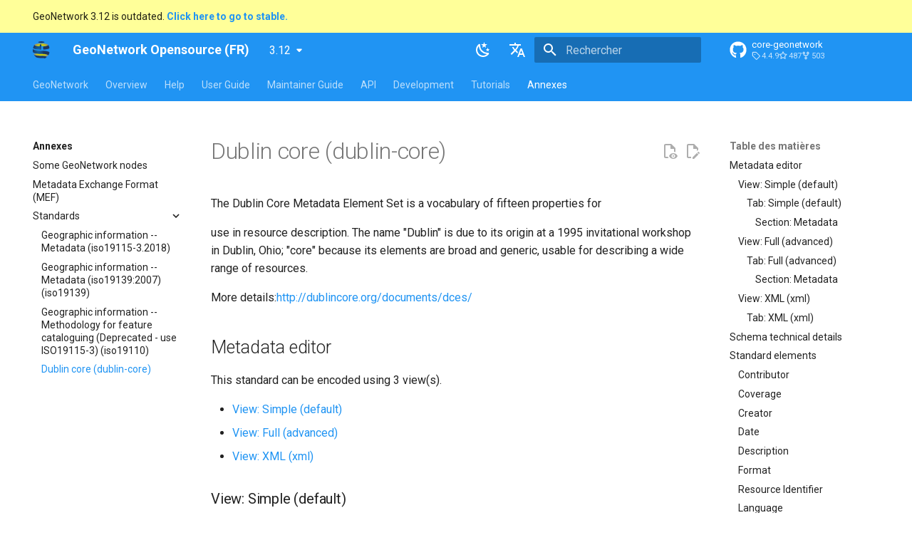

--- FILE ---
content_type: text/html; charset=utf-8
request_url: https://docs.geonetwork-opensource.org/3.12/fr/annexes/standards/dublin-core/
body_size: 25328
content:

<!doctype html>
<html lang="fr" class="no-js">
  <head>
    
      <meta charset="utf-8">
      <meta name="viewport" content="width=device-width,initial-scale=1">
      
        <meta name="description" content="Catalogue GeoNetwork pour répertorier, rechercher et examiner les enregistrements.">
      
      
      
        <link rel="canonical" href="https://docs.geonetwork-opensource.org/3.12/fr/annexes/standards/dublin-core/">
      
      
        <link rel="prev" href="../iso19110/">
      
      
      
      <link rel="icon" href="../../../../assets/images/geonetwork-logo.png">
      <meta name="generator" content="mkdocs-1.6.0, mkdocs-material-9.5.25">
    
    
      
        <title>Dublin core (dublin-core) - GeoNetwork Opensource (FR)</title>
      
    
    
      <link rel="stylesheet" href="../../../../assets/stylesheets/main.6543a935.min.css">
      
        
        <link rel="stylesheet" href="../../../../assets/stylesheets/palette.06af60db.min.css">
      
      


    
    
      
    
    
      
        
        
        <link rel="preconnect" href="https://fonts.gstatic.com" crossorigin>
        <link rel="stylesheet" href="https://fonts.googleapis.com/css?family=Roboto:300,300i,400,400i,700,700i%7CRoboto+Mono:400,400i,700,700i&display=fallback">
        <style>:root{--md-text-font:"Roboto";--md-code-font:"Roboto Mono"}</style>
      
    
    
      <link rel="stylesheet" href="../../../../assets/stylesheets/extra.css">
    
    <script>__md_scope=new URL("../../../..",location),__md_hash=e=>[...e].reduce((e,_)=>(e<<5)-e+_.charCodeAt(0),0),__md_get=(e,_=localStorage,t=__md_scope)=>JSON.parse(_.getItem(t.pathname+"."+e)),__md_set=(e,_,t=localStorage,a=__md_scope)=>{try{t.setItem(a.pathname+"."+e,JSON.stringify(_))}catch(e){}}</script>
    
      

    
    
    
  </head>
  
  
    
    
      
    
    
    
    
    <body dir="ltr" data-md-color-scheme="default" data-md-color-primary="blue" data-md-color-accent="indigo">
  
    
    <input class="md-toggle" data-md-toggle="drawer" type="checkbox" id="__drawer" autocomplete="off">
    <input class="md-toggle" data-md-toggle="search" type="checkbox" id="__search" autocomplete="off">
    <label class="md-overlay" for="__drawer"></label>
    <div data-md-component="skip">
      
        
        <a href="#dublin-core" class="md-skip">
          Aller au contenu
        </a>
      
    </div>
    <div data-md-component="announce">
      
    </div>
    
      <div data-md-color-scheme="default" data-md-component="outdated" hidden>
        
          <aside class="md-banner md-banner--warning">
            <div class="md-banner__inner md-grid md-typeset">
              
  GeoNetwork 3.12 is outdated.
  <a href="../../../../.."><strong>Click here to go to stable.</strong></a>

            </div>
            <script>var el=document.querySelector("[data-md-component=outdated]"),outdated=__md_get("__outdated",sessionStorage);!0===outdated&&el&&(el.hidden=!1)</script>
          </aside>
        
      </div>
    
    
      

<header class="md-header" data-md-component="header">
  <nav class="md-header__inner md-grid" aria-label="En-tête">
    <a href="https://geonetwork-opensource.org/" title="GeoNetwork Opensource (FR)" class="md-header__button md-logo" aria-label="GeoNetwork Opensource (FR)" data-md-component="logo">
      
  <img src="../../../../assets/images/geonetwork-logo.svg" alt="logo">

    </a>
    <label class="md-header__button md-icon" for="__drawer">
      
      <svg xmlns="http://www.w3.org/2000/svg" viewBox="0 0 24 24"><path d="M3 6h18v2H3V6m0 5h18v2H3v-2m0 5h18v2H3v-2Z"/></svg>
    </label>
    <div class="md-header__title" data-md-component="header-title">
      <div class="md-header__ellipsis">
        <div class="md-header__topic">
          <span class="md-ellipsis">
            GeoNetwork Opensource (FR)
          </span>
        </div>
        <div class="md-header__topic" data-md-component="header-topic">
          <span class="md-ellipsis">
            
              Dublin core (dublin-core)
            
          </span>
        </div>
      </div>
    </div>
    
      
        <form class="md-header__option" data-md-component="palette">
  
    
    
    
    <input class="md-option" data-md-color-media="(prefers-color-scheme: light)" data-md-color-scheme="default" data-md-color-primary="blue" data-md-color-accent="indigo"  aria-label="Switch to dark mode"  type="radio" name="__palette" id="__palette_0">
    
      <label class="md-header__button md-icon" title="Switch to dark mode" for="__palette_1" hidden>
        <svg xmlns="http://www.w3.org/2000/svg" viewBox="0 0 24 24"><path d="m17.75 4.09-2.53 1.94.91 3.06-2.63-1.81-2.63 1.81.91-3.06-2.53-1.94L12.44 4l1.06-3 1.06 3 3.19.09m3.5 6.91-1.64 1.25.59 1.98-1.7-1.17-1.7 1.17.59-1.98L15.75 11l2.06-.05L18.5 9l.69 1.95 2.06.05m-2.28 4.95c.83-.08 1.72 1.1 1.19 1.85-.32.45-.66.87-1.08 1.27C15.17 23 8.84 23 4.94 19.07c-3.91-3.9-3.91-10.24 0-14.14.4-.4.82-.76 1.27-1.08.75-.53 1.93.36 1.85 1.19-.27 2.86.69 5.83 2.89 8.02a9.96 9.96 0 0 0 8.02 2.89m-1.64 2.02a12.08 12.08 0 0 1-7.8-3.47c-2.17-2.19-3.33-5-3.49-7.82-2.81 3.14-2.7 7.96.31 10.98 3.02 3.01 7.84 3.12 10.98.31Z"/></svg>
      </label>
    
  
    
    
    
    <input class="md-option" data-md-color-media="(prefers-color-scheme: dark)" data-md-color-scheme="slate" data-md-color-primary="indigo" data-md-color-accent="indigo"  aria-label="Switch to light mode"  type="radio" name="__palette" id="__palette_1">
    
      <label class="md-header__button md-icon" title="Switch to light mode" for="__palette_0" hidden>
        <svg xmlns="http://www.w3.org/2000/svg" viewBox="0 0 24 24"><path d="M12 7a5 5 0 0 1 5 5 5 5 0 0 1-5 5 5 5 0 0 1-5-5 5 5 0 0 1 5-5m0 2a3 3 0 0 0-3 3 3 3 0 0 0 3 3 3 3 0 0 0 3-3 3 3 0 0 0-3-3m0-7 2.39 3.42C13.65 5.15 12.84 5 12 5c-.84 0-1.65.15-2.39.42L12 2M3.34 7l4.16-.35A7.2 7.2 0 0 0 5.94 8.5c-.44.74-.69 1.5-.83 2.29L3.34 7m.02 10 1.76-3.77a7.131 7.131 0 0 0 2.38 4.14L3.36 17M20.65 7l-1.77 3.79a7.023 7.023 0 0 0-2.38-4.15l4.15.36m-.01 10-4.14.36c.59-.51 1.12-1.14 1.54-1.86.42-.73.69-1.5.83-2.29L20.64 17M12 22l-2.41-3.44c.74.27 1.55.44 2.41.44.82 0 1.63-.17 2.37-.44L12 22Z"/></svg>
      </label>
    
  
</form>
      
    
    
      <script>var media,input,key,value,palette=__md_get("__palette");if(palette&&palette.color){"(prefers-color-scheme)"===palette.color.media&&(media=matchMedia("(prefers-color-scheme: light)"),input=document.querySelector(media.matches?"[data-md-color-media='(prefers-color-scheme: light)']":"[data-md-color-media='(prefers-color-scheme: dark)']"),palette.color.media=input.getAttribute("data-md-color-media"),palette.color.scheme=input.getAttribute("data-md-color-scheme"),palette.color.primary=input.getAttribute("data-md-color-primary"),palette.color.accent=input.getAttribute("data-md-color-accent"));for([key,value]of Object.entries(palette.color))document.body.setAttribute("data-md-color-"+key,value)}</script>
    
    
      <div class="md-header__option">
  <div class="md-select">
    
    <button class="md-header__button md-icon" aria-label="Sélectionner la langue">
      <svg xmlns="http://www.w3.org/2000/svg" viewBox="0 0 24 24"><path d="m12.87 15.07-2.54-2.51.03-.03A17.52 17.52 0 0 0 14.07 6H17V4h-7V2H8v2H1v2h11.17C11.5 7.92 10.44 9.75 9 11.35 8.07 10.32 7.3 9.19 6.69 8h-2c.73 1.63 1.73 3.17 2.98 4.56l-5.09 5.02L4 19l5-5 3.11 3.11.76-2.04M18.5 10h-2L12 22h2l1.12-3h4.75L21 22h2l-4.5-12m-2.62 7 1.62-4.33L19.12 17h-3.24Z"/></svg>
    </button>
    <div class="md-select__inner">
      <ul class="md-select__list">
        
          <li class="md-select__item">
            <a href="../../../../annexes/standards/dublin-core/" hreflang="en" class="md-select__link">
              English
            </a>
          </li>
        
          <li class="md-select__item">
            <a href="./" hreflang="fr" class="md-select__link">
              Français
            </a>
          </li>
        
      </ul>
    </div>
  </div>
</div>
    
    
      <label class="md-header__button md-icon" for="__search">
        
        <svg xmlns="http://www.w3.org/2000/svg" viewBox="0 0 24 24"><path d="M9.5 3A6.5 6.5 0 0 1 16 9.5c0 1.61-.59 3.09-1.56 4.23l.27.27h.79l5 5-1.5 1.5-5-5v-.79l-.27-.27A6.516 6.516 0 0 1 9.5 16 6.5 6.5 0 0 1 3 9.5 6.5 6.5 0 0 1 9.5 3m0 2C7 5 5 7 5 9.5S7 14 9.5 14 14 12 14 9.5 12 5 9.5 5Z"/></svg>
      </label>
      <div class="md-search" data-md-component="search" role="dialog">
  <label class="md-search__overlay" for="__search"></label>
  <div class="md-search__inner" role="search">
    <form class="md-search__form" name="search">
      <input type="text" class="md-search__input" name="query" aria-label="Rechercher" placeholder="Rechercher" autocapitalize="off" autocorrect="off" autocomplete="off" spellcheck="false" data-md-component="search-query" required>
      <label class="md-search__icon md-icon" for="__search">
        
        <svg xmlns="http://www.w3.org/2000/svg" viewBox="0 0 24 24"><path d="M9.5 3A6.5 6.5 0 0 1 16 9.5c0 1.61-.59 3.09-1.56 4.23l.27.27h.79l5 5-1.5 1.5-5-5v-.79l-.27-.27A6.516 6.516 0 0 1 9.5 16 6.5 6.5 0 0 1 3 9.5 6.5 6.5 0 0 1 9.5 3m0 2C7 5 5 7 5 9.5S7 14 9.5 14 14 12 14 9.5 12 5 9.5 5Z"/></svg>
        
        <svg xmlns="http://www.w3.org/2000/svg" viewBox="0 0 24 24"><path d="M20 11v2H8l5.5 5.5-1.42 1.42L4.16 12l7.92-7.92L13.5 5.5 8 11h12Z"/></svg>
      </label>
      <nav class="md-search__options" aria-label="Recherche">
        
        <button type="reset" class="md-search__icon md-icon" title="Effacer" aria-label="Effacer" tabindex="-1">
          
          <svg xmlns="http://www.w3.org/2000/svg" viewBox="0 0 24 24"><path d="M19 6.41 17.59 5 12 10.59 6.41 5 5 6.41 10.59 12 5 17.59 6.41 19 12 13.41 17.59 19 19 17.59 13.41 12 19 6.41Z"/></svg>
        </button>
      </nav>
      
    </form>
    <div class="md-search__output">
      <div class="md-search__scrollwrap" data-md-scrollfix>
        <div class="md-search-result" data-md-component="search-result">
          <div class="md-search-result__meta">
            Initialisation de la recherche
          </div>
          <ol class="md-search-result__list" role="presentation"></ol>
        </div>
      </div>
    </div>
  </div>
</div>
    
    
      <div class="md-header__source">
        <a href="https://github.com/geonetwork/core-geonetwork" title="Aller au dépôt" class="md-source" data-md-component="source">
  <div class="md-source__icon md-icon">
    
    <svg xmlns="http://www.w3.org/2000/svg" viewBox="0 0 496 512"><!--! Font Awesome Free 6.5.2 by @fontawesome - https://fontawesome.com License - https://fontawesome.com/license/free (Icons: CC BY 4.0, Fonts: SIL OFL 1.1, Code: MIT License) Copyright 2024 Fonticons, Inc.--><path d="M165.9 397.4c0 2-2.3 3.6-5.2 3.6-3.3.3-5.6-1.3-5.6-3.6 0-2 2.3-3.6 5.2-3.6 3-.3 5.6 1.3 5.6 3.6zm-31.1-4.5c-.7 2 1.3 4.3 4.3 4.9 2.6 1 5.6 0 6.2-2s-1.3-4.3-4.3-5.2c-2.6-.7-5.5.3-6.2 2.3zm44.2-1.7c-2.9.7-4.9 2.6-4.6 4.9.3 2 2.9 3.3 5.9 2.6 2.9-.7 4.9-2.6 4.6-4.6-.3-1.9-3-3.2-5.9-2.9zM244.8 8C106.1 8 0 113.3 0 252c0 110.9 69.8 205.8 169.5 239.2 12.8 2.3 17.3-5.6 17.3-12.1 0-6.2-.3-40.4-.3-61.4 0 0-70 15-84.7-29.8 0 0-11.4-29.1-27.8-36.6 0 0-22.9-15.7 1.6-15.4 0 0 24.9 2 38.6 25.8 21.9 38.6 58.6 27.5 72.9 20.9 2.3-16 8.8-27.1 16-33.7-55.9-6.2-112.3-14.3-112.3-110.5 0-27.5 7.6-41.3 23.6-58.9-2.6-6.5-11.1-33.3 2.6-67.9 20.9-6.5 69 27 69 27 20-5.6 41.5-8.5 62.8-8.5s42.8 2.9 62.8 8.5c0 0 48.1-33.6 69-27 13.7 34.7 5.2 61.4 2.6 67.9 16 17.7 25.8 31.5 25.8 58.9 0 96.5-58.9 104.2-114.8 110.5 9.2 7.9 17 22.9 17 46.4 0 33.7-.3 75.4-.3 83.6 0 6.5 4.6 14.4 17.3 12.1C428.2 457.8 496 362.9 496 252 496 113.3 383.5 8 244.8 8zM97.2 352.9c-1.3 1-1 3.3.7 5.2 1.6 1.6 3.9 2.3 5.2 1 1.3-1 1-3.3-.7-5.2-1.6-1.6-3.9-2.3-5.2-1zm-10.8-8.1c-.7 1.3.3 2.9 2.3 3.9 1.6 1 3.6.7 4.3-.7.7-1.3-.3-2.9-2.3-3.9-2-.6-3.6-.3-4.3.7zm32.4 35.6c-1.6 1.3-1 4.3 1.3 6.2 2.3 2.3 5.2 2.6 6.5 1 1.3-1.3.7-4.3-1.3-6.2-2.2-2.3-5.2-2.6-6.5-1zm-11.4-14.7c-1.6 1-1.6 3.6 0 5.9 1.6 2.3 4.3 3.3 5.6 2.3 1.6-1.3 1.6-3.9 0-6.2-1.4-2.3-4-3.3-5.6-2z"/></svg>
  </div>
  <div class="md-source__repository">
    core-geonetwork
  </div>
</a>
      </div>
    
  </nav>
  
</header>
    
    <div class="md-container" data-md-component="container">
      
      
        
          
            
<nav class="md-tabs" aria-label="Onglets" data-md-component="tabs">
  <div class="md-grid">
    <ul class="md-tabs__list">
      
        
  
  
  
    <li class="md-tabs__item">
      <a href="../../../" class="md-tabs__link">
        
  
    
  
  GeoNetwork

      </a>
    </li>
  

      
        
  
  
  
    
    
      <li class="md-tabs__item">
        <a href="../../../overview/" class="md-tabs__link">
          
  
    
  
  Overview

        </a>
      </li>
    
  

      
        
  
  
  
    
    
      <li class="md-tabs__item">
        <a href="../../../help/" class="md-tabs__link">
          
  
    
  
  Help

        </a>
      </li>
    
  

      
        
  
  
  
    
    
      <li class="md-tabs__item">
        <a href="../../../user-guide/" class="md-tabs__link">
          
  
    
  
  User Guide

        </a>
      </li>
    
  

      
        
  
  
  
    
    
      <li class="md-tabs__item">
        <a href="../../../maintainer-guide/" class="md-tabs__link">
          
  
    
  
  Maintainer Guide

        </a>
      </li>
    
  

      
        
  
  
  
    
    
      <li class="md-tabs__item">
        <a href="../../../api/" class="md-tabs__link">
          
  
    
  
  API

        </a>
      </li>
    
  

      
        
  
  
  
    
    
      <li class="md-tabs__item">
        <a href="../../../devel/" class="md-tabs__link">
          
  
    
  
  Development

        </a>
      </li>
    
  

      
        
  
  
  
    
    
      <li class="md-tabs__item">
        <a href="../../../tutorials/" class="md-tabs__link">
          
  
    
  
  Tutorials

        </a>
      </li>
    
  

      
        
  
  
    
  
  
    
    
      <li class="md-tabs__item md-tabs__item--active">
        <a href="../../" class="md-tabs__link">
          
  
    
  
  Annexes

        </a>
      </li>
    
  

      
    </ul>
  </div>
</nav>
          
        
      
      <main class="md-main" data-md-component="main">
        <div class="md-main__inner md-grid">
          
            
              
              <div class="md-sidebar md-sidebar--primary" data-md-component="sidebar" data-md-type="navigation" >
                <div class="md-sidebar__scrollwrap">
                  <div class="md-sidebar__inner">
                    


  


<nav class="md-nav md-nav--primary md-nav--lifted" aria-label="Navigation" data-md-level="0">
  <label class="md-nav__title" for="__drawer">
    <a href="https://geonetwork-opensource.org/" title="GeoNetwork Opensource (FR)" class="md-nav__button md-logo" aria-label="GeoNetwork Opensource (FR)" data-md-component="logo">
      
  <img src="../../../../assets/images/geonetwork-logo.svg" alt="logo">

    </a>
    GeoNetwork Opensource (FR)
  </label>
  
    <div class="md-nav__source">
      <a href="https://github.com/geonetwork/core-geonetwork" title="Aller au dépôt" class="md-source" data-md-component="source">
  <div class="md-source__icon md-icon">
    
    <svg xmlns="http://www.w3.org/2000/svg" viewBox="0 0 496 512"><!--! Font Awesome Free 6.5.2 by @fontawesome - https://fontawesome.com License - https://fontawesome.com/license/free (Icons: CC BY 4.0, Fonts: SIL OFL 1.1, Code: MIT License) Copyright 2024 Fonticons, Inc.--><path d="M165.9 397.4c0 2-2.3 3.6-5.2 3.6-3.3.3-5.6-1.3-5.6-3.6 0-2 2.3-3.6 5.2-3.6 3-.3 5.6 1.3 5.6 3.6zm-31.1-4.5c-.7 2 1.3 4.3 4.3 4.9 2.6 1 5.6 0 6.2-2s-1.3-4.3-4.3-5.2c-2.6-.7-5.5.3-6.2 2.3zm44.2-1.7c-2.9.7-4.9 2.6-4.6 4.9.3 2 2.9 3.3 5.9 2.6 2.9-.7 4.9-2.6 4.6-4.6-.3-1.9-3-3.2-5.9-2.9zM244.8 8C106.1 8 0 113.3 0 252c0 110.9 69.8 205.8 169.5 239.2 12.8 2.3 17.3-5.6 17.3-12.1 0-6.2-.3-40.4-.3-61.4 0 0-70 15-84.7-29.8 0 0-11.4-29.1-27.8-36.6 0 0-22.9-15.7 1.6-15.4 0 0 24.9 2 38.6 25.8 21.9 38.6 58.6 27.5 72.9 20.9 2.3-16 8.8-27.1 16-33.7-55.9-6.2-112.3-14.3-112.3-110.5 0-27.5 7.6-41.3 23.6-58.9-2.6-6.5-11.1-33.3 2.6-67.9 20.9-6.5 69 27 69 27 20-5.6 41.5-8.5 62.8-8.5s42.8 2.9 62.8 8.5c0 0 48.1-33.6 69-27 13.7 34.7 5.2 61.4 2.6 67.9 16 17.7 25.8 31.5 25.8 58.9 0 96.5-58.9 104.2-114.8 110.5 9.2 7.9 17 22.9 17 46.4 0 33.7-.3 75.4-.3 83.6 0 6.5 4.6 14.4 17.3 12.1C428.2 457.8 496 362.9 496 252 496 113.3 383.5 8 244.8 8zM97.2 352.9c-1.3 1-1 3.3.7 5.2 1.6 1.6 3.9 2.3 5.2 1 1.3-1 1-3.3-.7-5.2-1.6-1.6-3.9-2.3-5.2-1zm-10.8-8.1c-.7 1.3.3 2.9 2.3 3.9 1.6 1 3.6.7 4.3-.7.7-1.3-.3-2.9-2.3-3.9-2-.6-3.6-.3-4.3.7zm32.4 35.6c-1.6 1.3-1 4.3 1.3 6.2 2.3 2.3 5.2 2.6 6.5 1 1.3-1.3.7-4.3-1.3-6.2-2.2-2.3-5.2-2.6-6.5-1zm-11.4-14.7c-1.6 1-1.6 3.6 0 5.9 1.6 2.3 4.3 3.3 5.6 2.3 1.6-1.3 1.6-3.9 0-6.2-1.4-2.3-4-3.3-5.6-2z"/></svg>
  </div>
  <div class="md-source__repository">
    core-geonetwork
  </div>
</a>
    </div>
  
  <ul class="md-nav__list" data-md-scrollfix>
    
      
      
  
  
  
  
    <li class="md-nav__item">
      <a href="../../../" class="md-nav__link">
        
  
  <span class="md-ellipsis">
    GeoNetwork
  </span>
  

      </a>
    </li>
  

    
      
      
  
  
  
  
    
    
      
        
          
        
      
        
      
        
      
        
      
        
      
    
    
      
      
    
    
      
        
        
      
    
    <li class="md-nav__item md-nav__item--pruned md-nav__item--nested">
      
        
  
  
    <a href="../../../overview/" class="md-nav__link">
      
  
  <span class="md-ellipsis">
    Overview
  </span>
  

      
        <span class="md-nav__icon md-icon"></span>
      
    </a>
  

      
    </li>
  

    
      
      
  
  
  
  
    
    
      
        
          
        
      
        
      
        
      
        
      
        
      
    
    
      
      
    
    
      
        
        
      
    
    <li class="md-nav__item md-nav__item--pruned md-nav__item--nested">
      
        
  
  
    <a href="../../../help/" class="md-nav__link">
      
  
  <span class="md-ellipsis">
    Help
  </span>
  

      
        <span class="md-nav__icon md-icon"></span>
      
    </a>
  

      
    </li>
  

    
      
      
  
  
  
  
    
    
      
        
          
        
      
        
          
        
      
        
          
        
      
        
      
        
      
        
      
        
      
        
      
        
      
        
      
        
          
        
      
        
      
    
    
      
      
    
    
      
        
        
      
    
    <li class="md-nav__item md-nav__item--pruned md-nav__item--nested">
      
        
  
  
    <a href="../../../user-guide/" class="md-nav__link">
      
  
  <span class="md-ellipsis">
    User Guide
  </span>
  

      
        <span class="md-nav__icon md-icon"></span>
      
    </a>
  

      
    </li>
  

    
      
      
  
  
  
  
    
    
      
        
          
        
      
        
      
        
      
        
          
        
      
        
          
        
      
    
    
      
      
    
    
      
        
        
      
    
    <li class="md-nav__item md-nav__item--pruned md-nav__item--nested">
      
        
  
  
    <a href="../../../maintainer-guide/" class="md-nav__link">
      
  
  <span class="md-ellipsis">
    Maintainer Guide
  </span>
  

      
        <span class="md-nav__icon md-icon"></span>
      
    </a>
  

      
    </li>
  

    
      
      
  
  
  
  
    
    
      
        
          
        
      
        
      
        
      
        
      
        
      
        
      
        
      
        
      
    
    
      
      
    
    
      
        
        
      
    
    <li class="md-nav__item md-nav__item--pruned md-nav__item--nested">
      
        
  
  
    <a href="../../../api/" class="md-nav__link">
      
  
  <span class="md-ellipsis">
    API
  </span>
  

      
        <span class="md-nav__icon md-icon"></span>
      
    </a>
  

      
    </li>
  

    
      
      
  
  
  
  
    
    
      
        
          
        
      
        
      
        
      
        
      
    
    
      
      
    
    
      
        
        
      
    
    <li class="md-nav__item md-nav__item--pruned md-nav__item--nested">
      
        
  
  
    <a href="../../../devel/" class="md-nav__link">
      
  
  <span class="md-ellipsis">
    Development
  </span>
  

      
        <span class="md-nav__icon md-icon"></span>
      
    </a>
  

      
    </li>
  

    
      
      
  
  
  
  
    
    
      
        
          
        
      
        
      
        
      
        
      
        
      
    
    
      
      
    
    
      
        
        
      
    
    <li class="md-nav__item md-nav__item--pruned md-nav__item--nested">
      
        
  
  
    <a href="../../../tutorials/" class="md-nav__link">
      
  
  <span class="md-ellipsis">
    Tutorials
  </span>
  

      
        <span class="md-nav__icon md-icon"></span>
      
    </a>
  

      
    </li>
  

    
      
      
  
  
    
  
  
  
    
    
      
        
          
        
      
        
          
        
      
        
      
        
      
    
    
      
        
        
      
      
    
    
      
    
    <li class="md-nav__item md-nav__item--active md-nav__item--section md-nav__item--nested">
      
        
        
        <input class="md-nav__toggle md-toggle " type="checkbox" id="__nav_9" checked>
        
          
          
          <div class="md-nav__link md-nav__container">
            <a href="../../" class="md-nav__link ">
              
  
  <span class="md-ellipsis">
    Annexes
  </span>
  

            </a>
            
              
              <label class="md-nav__link " for="__nav_9" id="__nav_9_label" tabindex="">
                <span class="md-nav__icon md-icon"></span>
              </label>
            
          </div>
        
        <nav class="md-nav" data-md-level="1" aria-labelledby="__nav_9_label" aria-expanded="true">
          <label class="md-nav__title" for="__nav_9">
            <span class="md-nav__icon md-icon"></span>
            Annexes
          </label>
          <ul class="md-nav__list" data-md-scrollfix>
            
              
            
              
                
  
  
  
  
    <li class="md-nav__item">
      <a href="../../gallery/" class="md-nav__link">
        
  
  <span class="md-ellipsis">
    Some GeoNetwork nodes
  </span>
  

      </a>
    </li>
  

              
            
              
                
  
  
  
  
    <li class="md-nav__item">
      <a href="../../mef-format/" class="md-nav__link">
        
  
  <span class="md-ellipsis">
    Metadata Exchange Format (MEF)
  </span>
  

      </a>
    </li>
  

              
            
              
                
  
  
    
  
  
  
    
    
      
        
          
        
      
        
      
        
      
        
      
        
      
    
    
      
      
    
    
      
    
    <li class="md-nav__item md-nav__item--active md-nav__item--nested">
      
        
        
        <input class="md-nav__toggle md-toggle " type="checkbox" id="__nav_9_4" checked>
        
          
          
          <div class="md-nav__link md-nav__container">
            <a href="../" class="md-nav__link ">
              
  
  <span class="md-ellipsis">
    Standards
  </span>
  

            </a>
            
              
              <label class="md-nav__link " for="__nav_9_4" id="__nav_9_4_label" tabindex="0">
                <span class="md-nav__icon md-icon"></span>
              </label>
            
          </div>
        
        <nav class="md-nav" data-md-level="2" aria-labelledby="__nav_9_4_label" aria-expanded="true">
          <label class="md-nav__title" for="__nav_9_4">
            <span class="md-nav__icon md-icon"></span>
            Standards
          </label>
          <ul class="md-nav__list" data-md-scrollfix>
            
              
            
              
                
  
  
  
  
    <li class="md-nav__item">
      <a href="../iso19115-3.2018/" class="md-nav__link">
        
  
  <span class="md-ellipsis">
    Geographic information -- Metadata (iso19115-3.2018)
  </span>
  

      </a>
    </li>
  

              
            
              
                
  
  
  
  
    <li class="md-nav__item">
      <a href="../iso19139/" class="md-nav__link">
        
  
  <span class="md-ellipsis">
    Geographic information -- Metadata (iso19139:2007) (iso19139)
  </span>
  

      </a>
    </li>
  

              
            
              
                
  
  
  
  
    <li class="md-nav__item">
      <a href="../iso19110/" class="md-nav__link">
        
  
  <span class="md-ellipsis">
    Geographic information -- Methodology for feature cataloguing (Deprecated - use ISO19115-3) (iso19110)
  </span>
  

      </a>
    </li>
  

              
            
              
                
  
  
    
  
  
  
    <li class="md-nav__item md-nav__item--active">
      
      <input class="md-nav__toggle md-toggle" type="checkbox" id="__toc">
      
      
        
      
      
        <label class="md-nav__link md-nav__link--active" for="__toc">
          
  
  <span class="md-ellipsis">
    Dublin core (dublin-core)
  </span>
  

          <span class="md-nav__icon md-icon"></span>
        </label>
      
      <a href="./" class="md-nav__link md-nav__link--active">
        
  
  <span class="md-ellipsis">
    Dublin core (dublin-core)
  </span>
  

      </a>
      
        

<nav class="md-nav md-nav--secondary" aria-label="Table des matières">
  
  
  
    
  
  
    <label class="md-nav__title" for="__toc">
      <span class="md-nav__icon md-icon"></span>
      Table des matières
    </label>
    <ul class="md-nav__list" data-md-component="toc" data-md-scrollfix>
      
        <li class="md-nav__item">
  <a href="#metadata-editor" class="md-nav__link">
    <span class="md-ellipsis">
      Metadata editor
    </span>
  </a>
  
    <nav class="md-nav" aria-label="Metadata editor">
      <ul class="md-nav__list">
        
          <li class="md-nav__item">
  <a href="#dublin-core-view-default" class="md-nav__link">
    <span class="md-ellipsis">
      View: Simple (default)
    </span>
  </a>
  
    <nav class="md-nav" aria-label="View: Simple (default)">
      <ul class="md-nav__list">
        
          <li class="md-nav__item">
  <a href="#dublin-core-tab-default" class="md-nav__link">
    <span class="md-ellipsis">
      Tab: Simple (default)
    </span>
  </a>
  
    <nav class="md-nav" aria-label="Tab: Simple (default)">
      <ul class="md-nav__list">
        
          <li class="md-nav__item">
  <a href="#section-metadata" class="md-nav__link">
    <span class="md-ellipsis">
      Section: Metadata
    </span>
  </a>
  
</li>
        
      </ul>
    </nav>
  
</li>
        
      </ul>
    </nav>
  
</li>
        
          <li class="md-nav__item">
  <a href="#dublin-core-view-advanced" class="md-nav__link">
    <span class="md-ellipsis">
      View: Full (advanced)
    </span>
  </a>
  
    <nav class="md-nav" aria-label="View: Full (advanced)">
      <ul class="md-nav__list">
        
          <li class="md-nav__item">
  <a href="#dublin-core-tab-advanced" class="md-nav__link">
    <span class="md-ellipsis">
      Tab: Full (advanced)
    </span>
  </a>
  
    <nav class="md-nav" aria-label="Tab: Full (advanced)">
      <ul class="md-nav__list">
        
          <li class="md-nav__item">
  <a href="#section-metadata_1" class="md-nav__link">
    <span class="md-ellipsis">
      Section: Metadata
    </span>
  </a>
  
</li>
        
      </ul>
    </nav>
  
</li>
        
      </ul>
    </nav>
  
</li>
        
          <li class="md-nav__item">
  <a href="#dublin-core-view-xml" class="md-nav__link">
    <span class="md-ellipsis">
      View: XML (xml)
    </span>
  </a>
  
    <nav class="md-nav" aria-label="View: XML (xml)">
      <ul class="md-nav__list">
        
          <li class="md-nav__item">
  <a href="#dublin-core-tab-xml" class="md-nav__link">
    <span class="md-ellipsis">
      Tab: XML (xml)
    </span>
  </a>
  
</li>
        
      </ul>
    </nav>
  
</li>
        
      </ul>
    </nav>
  
</li>
      
        <li class="md-nav__item">
  <a href="#schema-technical-details" class="md-nav__link">
    <span class="md-ellipsis">
      Schema technical details
    </span>
  </a>
  
</li>
      
        <li class="md-nav__item">
  <a href="#standard-elements" class="md-nav__link">
    <span class="md-ellipsis">
      Standard elements
    </span>
  </a>
  
    <nav class="md-nav" aria-label="Standard elements">
      <ul class="md-nav__list">
        
          <li class="md-nav__item">
  <a href="#dublin-core-elem-dc-contributor-0974cafd6cf5302fe8501874dbe3b3ac" class="md-nav__link">
    <span class="md-ellipsis">
      Contributor
    </span>
  </a>
  
</li>
        
          <li class="md-nav__item">
  <a href="#dublin-core-elem-dc-coverage-8a3ad050a5c9949ad92271f646817e10" class="md-nav__link">
    <span class="md-ellipsis">
      Coverage
    </span>
  </a>
  
</li>
        
          <li class="md-nav__item">
  <a href="#dublin-core-elem-dc-creator-f6d71ca3a0b4e9aeb0e518f195f8256e" class="md-nav__link">
    <span class="md-ellipsis">
      Creator
    </span>
  </a>
  
</li>
        
          <li class="md-nav__item">
  <a href="#dublin-core-elem-dc-date-23c64254f66925f9eb6e3bd19c442233" class="md-nav__link">
    <span class="md-ellipsis">
      Date
    </span>
  </a>
  
</li>
        
          <li class="md-nav__item">
  <a href="#dublin-core-elem-dc-description-8918d5eea5202286bfa9ceaac948b704" class="md-nav__link">
    <span class="md-ellipsis">
      Description
    </span>
  </a>
  
</li>
        
          <li class="md-nav__item">
  <a href="#dublin-core-elem-dc-format-3842730cdb5c8559fe6f2737815429ea" class="md-nav__link">
    <span class="md-ellipsis">
      Format
    </span>
  </a>
  
</li>
        
          <li class="md-nav__item">
  <a href="#dublin-core-elem-dc-identifier-7d64a0a5c40868491c49bf7df7574752" class="md-nav__link">
    <span class="md-ellipsis">
      Resource Identifier
    </span>
  </a>
  
</li>
        
          <li class="md-nav__item">
  <a href="#dublin-core-elem-dc-language-74e0ef625be0b45d0e6c64d5f76e1895" class="md-nav__link">
    <span class="md-ellipsis">
      Language
    </span>
  </a>
  
</li>
        
          <li class="md-nav__item">
  <a href="#dublin-core-elem-dc-publisher-5534d3efaa13b75c3aa34c379dd91025" class="md-nav__link">
    <span class="md-ellipsis">
      Publisher
    </span>
  </a>
  
</li>
        
          <li class="md-nav__item">
  <a href="#dublin-core-elem-dc-relation-3772ef19f1f075e519d2d0a60ec6f05a" class="md-nav__link">
    <span class="md-ellipsis">
      Relation
    </span>
  </a>
  
</li>
        
          <li class="md-nav__item">
  <a href="#dublin-core-elem-dc-rights-32dce43ec1342a098287b03b6a5cb72f" class="md-nav__link">
    <span class="md-ellipsis">
      Rights Management
    </span>
  </a>
  
</li>
        
          <li class="md-nav__item">
  <a href="#dublin-core-elem-dc-source-104607b158c41c5855de1ed62ae223dd" class="md-nav__link">
    <span class="md-ellipsis">
      Source
    </span>
  </a>
  
</li>
        
          <li class="md-nav__item">
  <a href="#dublin-core-elem-dc-subject-a88bd90b4991695f8c45fe01df3f64d6" class="md-nav__link">
    <span class="md-ellipsis">
      Subject and Keywords
    </span>
  </a>
  
</li>
        
          <li class="md-nav__item">
  <a href="#dublin-core-elem-dc-title-18e3be863c870257c8b70d577038ee5f" class="md-nav__link">
    <span class="md-ellipsis">
      Title
    </span>
  </a>
  
</li>
        
          <li class="md-nav__item">
  <a href="#dublin-core-elem-dc-type-15bbc75f8dbe617d6ed609fcf1202ee1" class="md-nav__link">
    <span class="md-ellipsis">
      Resource Type
    </span>
  </a>
  
</li>
        
          <li class="md-nav__item">
  <a href="#dublin-core-elem-dc-URI-8f2cb1e27778e1b1977e670ca7e7a282" class="md-nav__link">
    <span class="md-ellipsis">
      URI
    </span>
  </a>
  
</li>
        
          <li class="md-nav__item">
  <a href="#dublin-core-elem-dct-abstract-a48c3a17636153c58749c5fc29d1bd28" class="md-nav__link">
    <span class="md-ellipsis">
      Abstract
    </span>
  </a>
  
</li>
        
          <li class="md-nav__item">
  <a href="#dublin-core-elem-dct-accessRights-972cd1c89a0274325b1a3b99e34c95be" class="md-nav__link">
    <span class="md-ellipsis">
      Access Rights
    </span>
  </a>
  
</li>
        
          <li class="md-nav__item">
  <a href="#dublin-core-elem-dct-accrualMethod-6fa8ea67638a1578c231025e31dd40e9" class="md-nav__link">
    <span class="md-ellipsis">
      Accrual Method
    </span>
  </a>
  
</li>
        
          <li class="md-nav__item">
  <a href="#dublin-core-elem-dct-accrualPeriodicity-2a4c9a8426dd588e960559174a3df263" class="md-nav__link">
    <span class="md-ellipsis">
      Accrual Periodicity
    </span>
  </a>
  
</li>
        
          <li class="md-nav__item">
  <a href="#dublin-core-elem-dct-accrualPolicy-0ae937a1f9081db219a5dd04ed4610d4" class="md-nav__link">
    <span class="md-ellipsis">
      Accrual Policy
    </span>
  </a>
  
</li>
        
          <li class="md-nav__item">
  <a href="#dublin-core-elem-dct-alternative-2518e8fc9fa67f5a10348016aae8bb0f" class="md-nav__link">
    <span class="md-ellipsis">
      Alternative Title
    </span>
  </a>
  
</li>
        
          <li class="md-nav__item">
  <a href="#dublin-core-elem-dct-audience-a610cbdc155d7cd9c87c8f22ef245521" class="md-nav__link">
    <span class="md-ellipsis">
      Audience
    </span>
  </a>
  
</li>
        
          <li class="md-nav__item">
  <a href="#dublin-core-elem-dct-bibliographicCitation-0d3ba175bdb84be48dec71bdb6b318da" class="md-nav__link">
    <span class="md-ellipsis">
      Bibliographic Citation
    </span>
  </a>
  
</li>
        
          <li class="md-nav__item">
  <a href="#dublin-core-elem-dct-conformsTo-703d80b57bd6629b2bff3f57efd52dc5" class="md-nav__link">
    <span class="md-ellipsis">
      Conforms To
    </span>
  </a>
  
</li>
        
          <li class="md-nav__item">
  <a href="#dublin-core-elem-dct-created-9aebe20151c1c962d66737fcb9b87c2c" class="md-nav__link">
    <span class="md-ellipsis">
      Date Created
    </span>
  </a>
  
</li>
        
          <li class="md-nav__item">
  <a href="#dublin-core-elem-dct-dateAccepted-9f6f7b46bae794b317c939c75170b0f1" class="md-nav__link">
    <span class="md-ellipsis">
      Date Accepted
    </span>
  </a>
  
</li>
        
          <li class="md-nav__item">
  <a href="#dublin-core-elem-dct-dateCopyrighted-1a3940c001fd2db761829940957d8bf7" class="md-nav__link">
    <span class="md-ellipsis">
      Date Copyrighted
    </span>
  </a>
  
</li>
        
          <li class="md-nav__item">
  <a href="#dublin-core-elem-dct-dateSubmitted-0e038c3b8ac6daca57211a938eca6154" class="md-nav__link">
    <span class="md-ellipsis">
      Date Submitted
    </span>
  </a>
  
</li>
        
          <li class="md-nav__item">
  <a href="#dublin-core-elem-dct-educationLevel-fa33466d34d56fb066753a6d97089631" class="md-nav__link">
    <span class="md-ellipsis">
      Audience Education Level
    </span>
  </a>
  
</li>
        
          <li class="md-nav__item">
  <a href="#dublin-core-elem-dct-extent-8a3a9adeaaac054e64dff722ad23c776" class="md-nav__link">
    <span class="md-ellipsis">
      Extent
    </span>
  </a>
  
</li>
        
          <li class="md-nav__item">
  <a href="#dublin-core-elem-dct-hasFormat-d136ed16dc44af39fdf1b98b9fb4bc33" class="md-nav__link">
    <span class="md-ellipsis">
      Has Format
    </span>
  </a>
  
</li>
        
          <li class="md-nav__item">
  <a href="#dublin-core-elem-dct-hasPart-f251f156dd8774a81f44c13c7b4a9e7d" class="md-nav__link">
    <span class="md-ellipsis">
      Has Part
    </span>
  </a>
  
</li>
        
          <li class="md-nav__item">
  <a href="#dublin-core-elem-dct-hasVersion-b8dc08cd4fc15cf1df605c2905b0c5e3" class="md-nav__link">
    <span class="md-ellipsis">
      Has Version
    </span>
  </a>
  
</li>
        
          <li class="md-nav__item">
  <a href="#dublin-core-elem-dct-instructionalMethod-d220d889250a4a0f7e3efe29fc0f0ada" class="md-nav__link">
    <span class="md-ellipsis">
      Instructional Method
    </span>
  </a>
  
</li>
        
          <li class="md-nav__item">
  <a href="#dublin-core-elem-dct-isFormatOf-8378903643254b5b83ae2acdc251b6a6" class="md-nav__link">
    <span class="md-ellipsis">
      Is Format Of
    </span>
  </a>
  
</li>
        
          <li class="md-nav__item">
  <a href="#dublin-core-elem-dct-isPartOf-6697c98943756abf56d4c2a50f9dc9a2" class="md-nav__link">
    <span class="md-ellipsis">
      Is part of
    </span>
  </a>
  
</li>
        
          <li class="md-nav__item">
  <a href="#dublin-core-elem-dct-isReferencedBy-4cf2c75a368a7773ec781eaa6f4a7c03" class="md-nav__link">
    <span class="md-ellipsis">
      Is Referenced By
    </span>
  </a>
  
</li>
        
          <li class="md-nav__item">
  <a href="#dublin-core-elem-dct-isReplacedBy-1e391e071c75e45dcf0a309285a642a0" class="md-nav__link">
    <span class="md-ellipsis">
      Is Replaced By
    </span>
  </a>
  
</li>
        
          <li class="md-nav__item">
  <a href="#dublin-core-elem-dct-isRequiredBy-def534523d854e3440e36701bea47cc4" class="md-nav__link">
    <span class="md-ellipsis">
      Is Required By
    </span>
  </a>
  
</li>
        
          <li class="md-nav__item">
  <a href="#dublin-core-elem-dct-issued-9f6ad8cb4b5e6225c1cb755489adb774" class="md-nav__link">
    <span class="md-ellipsis">
      Date Issued
    </span>
  </a>
  
</li>
        
          <li class="md-nav__item">
  <a href="#dublin-core-elem-dct-isVersionOf-d1658a9e84f777d0a335528e82921417" class="md-nav__link">
    <span class="md-ellipsis">
      Is Version Of
    </span>
  </a>
  
</li>
        
          <li class="md-nav__item">
  <a href="#dublin-core-elem-dct-license-865405c25292b886c12f7d056ebaabda" class="md-nav__link">
    <span class="md-ellipsis">
      License
    </span>
  </a>
  
</li>
        
          <li class="md-nav__item">
  <a href="#dublin-core-elem-dct-mediator-ab02c72730e6dbccbfb74b07e00edf10" class="md-nav__link">
    <span class="md-ellipsis">
      Mediator
    </span>
  </a>
  
</li>
        
          <li class="md-nav__item">
  <a href="#dublin-core-elem-dct-medium-95f834fde8ee306293ebebcfd7a3aba5" class="md-nav__link">
    <span class="md-ellipsis">
      Medium
    </span>
  </a>
  
</li>
        
          <li class="md-nav__item">
  <a href="#dublin-core-elem-dct-modified-66ecff9b0ec74fad28c5babebc1eec7d" class="md-nav__link">
    <span class="md-ellipsis">
      Date Modified
    </span>
  </a>
  
</li>
        
          <li class="md-nav__item">
  <a href="#dublin-core-elem-dct-provenance-4ec9c18f260230d4455195d6a6f28c17" class="md-nav__link">
    <span class="md-ellipsis">
      Provenance
    </span>
  </a>
  
</li>
        
          <li class="md-nav__item">
  <a href="#dublin-core-elem-dct-references-3a44416fcd20eea0684aad2fd3228fdd" class="md-nav__link">
    <span class="md-ellipsis">
      Related resource
    </span>
  </a>
  
</li>
        
          <li class="md-nav__item">
  <a href="#dublin-core-elem-dct-replaces-c5b09017642a464af7a04db426f6d74f" class="md-nav__link">
    <span class="md-ellipsis">
      Replaces
    </span>
  </a>
  
</li>
        
          <li class="md-nav__item">
  <a href="#dublin-core-elem-dct-requires-2ad52ab491717dc624f79f92303f4679" class="md-nav__link">
    <span class="md-ellipsis">
      Requires
    </span>
  </a>
  
</li>
        
          <li class="md-nav__item">
  <a href="#dublin-core-elem-dct-rightsHolder-0f4304cc1135f8fc29f7a0ede8daa268" class="md-nav__link">
    <span class="md-ellipsis">
      Rights Holder
    </span>
  </a>
  
</li>
        
          <li class="md-nav__item">
  <a href="#dublin-core-elem-dct-spatial-5100d679492a6f79fd3e53db624bcab2" class="md-nav__link">
    <span class="md-ellipsis">
      Spatial
    </span>
  </a>
  
</li>
        
          <li class="md-nav__item">
  <a href="#dublin-core-elem-dct-tableOfContents-c20c496386cad7aa48ad05ca41a6340b" class="md-nav__link">
    <span class="md-ellipsis">
      Table Of Contents
    </span>
  </a>
  
</li>
        
          <li class="md-nav__item">
  <a href="#dublin-core-elem-dct-temporal-0a2abb1d37421418cafeb48bd21e6854" class="md-nav__link">
    <span class="md-ellipsis">
      Temporal Coverage
    </span>
  </a>
  
</li>
        
          <li class="md-nav__item">
  <a href="#dublin-core-elem-dct-valid-343768fccc581bc0822c69e6ca19c70c" class="md-nav__link">
    <span class="md-ellipsis">
      Date Valid
    </span>
  </a>
  
</li>
        
          <li class="md-nav__item">
  <a href="#dublin-core-elem-simpledc-8506dd4a73872a53513368db419204a3" class="md-nav__link">
    <span class="md-ellipsis">
      Metadata
    </span>
  </a>
  
</li>
        
      </ul>
    </nav>
  
</li>
      
        <li class="md-nav__item">
  <a href="#standard-codelists" class="md-nav__link">
    <span class="md-ellipsis">
      Standard codelists
    </span>
  </a>
  
</li>
      
    </ul>
  
</nav>
      
    </li>
  

              
            
          </ul>
        </nav>
      
    </li>
  

              
            
          </ul>
        </nav>
      
    </li>
  

    
  </ul>
</nav>
                  </div>
                </div>
              </div>
            
            
              
              <div class="md-sidebar md-sidebar--secondary" data-md-component="sidebar" data-md-type="toc" >
                <div class="md-sidebar__scrollwrap">
                  <div class="md-sidebar__inner">
                    

<nav class="md-nav md-nav--secondary" aria-label="Table des matières">
  
  
  
    
  
  
    <label class="md-nav__title" for="__toc">
      <span class="md-nav__icon md-icon"></span>
      Table des matières
    </label>
    <ul class="md-nav__list" data-md-component="toc" data-md-scrollfix>
      
        <li class="md-nav__item">
  <a href="#metadata-editor" class="md-nav__link">
    <span class="md-ellipsis">
      Metadata editor
    </span>
  </a>
  
    <nav class="md-nav" aria-label="Metadata editor">
      <ul class="md-nav__list">
        
          <li class="md-nav__item">
  <a href="#dublin-core-view-default" class="md-nav__link">
    <span class="md-ellipsis">
      View: Simple (default)
    </span>
  </a>
  
    <nav class="md-nav" aria-label="View: Simple (default)">
      <ul class="md-nav__list">
        
          <li class="md-nav__item">
  <a href="#dublin-core-tab-default" class="md-nav__link">
    <span class="md-ellipsis">
      Tab: Simple (default)
    </span>
  </a>
  
    <nav class="md-nav" aria-label="Tab: Simple (default)">
      <ul class="md-nav__list">
        
          <li class="md-nav__item">
  <a href="#section-metadata" class="md-nav__link">
    <span class="md-ellipsis">
      Section: Metadata
    </span>
  </a>
  
</li>
        
      </ul>
    </nav>
  
</li>
        
      </ul>
    </nav>
  
</li>
        
          <li class="md-nav__item">
  <a href="#dublin-core-view-advanced" class="md-nav__link">
    <span class="md-ellipsis">
      View: Full (advanced)
    </span>
  </a>
  
    <nav class="md-nav" aria-label="View: Full (advanced)">
      <ul class="md-nav__list">
        
          <li class="md-nav__item">
  <a href="#dublin-core-tab-advanced" class="md-nav__link">
    <span class="md-ellipsis">
      Tab: Full (advanced)
    </span>
  </a>
  
    <nav class="md-nav" aria-label="Tab: Full (advanced)">
      <ul class="md-nav__list">
        
          <li class="md-nav__item">
  <a href="#section-metadata_1" class="md-nav__link">
    <span class="md-ellipsis">
      Section: Metadata
    </span>
  </a>
  
</li>
        
      </ul>
    </nav>
  
</li>
        
      </ul>
    </nav>
  
</li>
        
          <li class="md-nav__item">
  <a href="#dublin-core-view-xml" class="md-nav__link">
    <span class="md-ellipsis">
      View: XML (xml)
    </span>
  </a>
  
    <nav class="md-nav" aria-label="View: XML (xml)">
      <ul class="md-nav__list">
        
          <li class="md-nav__item">
  <a href="#dublin-core-tab-xml" class="md-nav__link">
    <span class="md-ellipsis">
      Tab: XML (xml)
    </span>
  </a>
  
</li>
        
      </ul>
    </nav>
  
</li>
        
      </ul>
    </nav>
  
</li>
      
        <li class="md-nav__item">
  <a href="#schema-technical-details" class="md-nav__link">
    <span class="md-ellipsis">
      Schema technical details
    </span>
  </a>
  
</li>
      
        <li class="md-nav__item">
  <a href="#standard-elements" class="md-nav__link">
    <span class="md-ellipsis">
      Standard elements
    </span>
  </a>
  
    <nav class="md-nav" aria-label="Standard elements">
      <ul class="md-nav__list">
        
          <li class="md-nav__item">
  <a href="#dublin-core-elem-dc-contributor-0974cafd6cf5302fe8501874dbe3b3ac" class="md-nav__link">
    <span class="md-ellipsis">
      Contributor
    </span>
  </a>
  
</li>
        
          <li class="md-nav__item">
  <a href="#dublin-core-elem-dc-coverage-8a3ad050a5c9949ad92271f646817e10" class="md-nav__link">
    <span class="md-ellipsis">
      Coverage
    </span>
  </a>
  
</li>
        
          <li class="md-nav__item">
  <a href="#dublin-core-elem-dc-creator-f6d71ca3a0b4e9aeb0e518f195f8256e" class="md-nav__link">
    <span class="md-ellipsis">
      Creator
    </span>
  </a>
  
</li>
        
          <li class="md-nav__item">
  <a href="#dublin-core-elem-dc-date-23c64254f66925f9eb6e3bd19c442233" class="md-nav__link">
    <span class="md-ellipsis">
      Date
    </span>
  </a>
  
</li>
        
          <li class="md-nav__item">
  <a href="#dublin-core-elem-dc-description-8918d5eea5202286bfa9ceaac948b704" class="md-nav__link">
    <span class="md-ellipsis">
      Description
    </span>
  </a>
  
</li>
        
          <li class="md-nav__item">
  <a href="#dublin-core-elem-dc-format-3842730cdb5c8559fe6f2737815429ea" class="md-nav__link">
    <span class="md-ellipsis">
      Format
    </span>
  </a>
  
</li>
        
          <li class="md-nav__item">
  <a href="#dublin-core-elem-dc-identifier-7d64a0a5c40868491c49bf7df7574752" class="md-nav__link">
    <span class="md-ellipsis">
      Resource Identifier
    </span>
  </a>
  
</li>
        
          <li class="md-nav__item">
  <a href="#dublin-core-elem-dc-language-74e0ef625be0b45d0e6c64d5f76e1895" class="md-nav__link">
    <span class="md-ellipsis">
      Language
    </span>
  </a>
  
</li>
        
          <li class="md-nav__item">
  <a href="#dublin-core-elem-dc-publisher-5534d3efaa13b75c3aa34c379dd91025" class="md-nav__link">
    <span class="md-ellipsis">
      Publisher
    </span>
  </a>
  
</li>
        
          <li class="md-nav__item">
  <a href="#dublin-core-elem-dc-relation-3772ef19f1f075e519d2d0a60ec6f05a" class="md-nav__link">
    <span class="md-ellipsis">
      Relation
    </span>
  </a>
  
</li>
        
          <li class="md-nav__item">
  <a href="#dublin-core-elem-dc-rights-32dce43ec1342a098287b03b6a5cb72f" class="md-nav__link">
    <span class="md-ellipsis">
      Rights Management
    </span>
  </a>
  
</li>
        
          <li class="md-nav__item">
  <a href="#dublin-core-elem-dc-source-104607b158c41c5855de1ed62ae223dd" class="md-nav__link">
    <span class="md-ellipsis">
      Source
    </span>
  </a>
  
</li>
        
          <li class="md-nav__item">
  <a href="#dublin-core-elem-dc-subject-a88bd90b4991695f8c45fe01df3f64d6" class="md-nav__link">
    <span class="md-ellipsis">
      Subject and Keywords
    </span>
  </a>
  
</li>
        
          <li class="md-nav__item">
  <a href="#dublin-core-elem-dc-title-18e3be863c870257c8b70d577038ee5f" class="md-nav__link">
    <span class="md-ellipsis">
      Title
    </span>
  </a>
  
</li>
        
          <li class="md-nav__item">
  <a href="#dublin-core-elem-dc-type-15bbc75f8dbe617d6ed609fcf1202ee1" class="md-nav__link">
    <span class="md-ellipsis">
      Resource Type
    </span>
  </a>
  
</li>
        
          <li class="md-nav__item">
  <a href="#dublin-core-elem-dc-URI-8f2cb1e27778e1b1977e670ca7e7a282" class="md-nav__link">
    <span class="md-ellipsis">
      URI
    </span>
  </a>
  
</li>
        
          <li class="md-nav__item">
  <a href="#dublin-core-elem-dct-abstract-a48c3a17636153c58749c5fc29d1bd28" class="md-nav__link">
    <span class="md-ellipsis">
      Abstract
    </span>
  </a>
  
</li>
        
          <li class="md-nav__item">
  <a href="#dublin-core-elem-dct-accessRights-972cd1c89a0274325b1a3b99e34c95be" class="md-nav__link">
    <span class="md-ellipsis">
      Access Rights
    </span>
  </a>
  
</li>
        
          <li class="md-nav__item">
  <a href="#dublin-core-elem-dct-accrualMethod-6fa8ea67638a1578c231025e31dd40e9" class="md-nav__link">
    <span class="md-ellipsis">
      Accrual Method
    </span>
  </a>
  
</li>
        
          <li class="md-nav__item">
  <a href="#dublin-core-elem-dct-accrualPeriodicity-2a4c9a8426dd588e960559174a3df263" class="md-nav__link">
    <span class="md-ellipsis">
      Accrual Periodicity
    </span>
  </a>
  
</li>
        
          <li class="md-nav__item">
  <a href="#dublin-core-elem-dct-accrualPolicy-0ae937a1f9081db219a5dd04ed4610d4" class="md-nav__link">
    <span class="md-ellipsis">
      Accrual Policy
    </span>
  </a>
  
</li>
        
          <li class="md-nav__item">
  <a href="#dublin-core-elem-dct-alternative-2518e8fc9fa67f5a10348016aae8bb0f" class="md-nav__link">
    <span class="md-ellipsis">
      Alternative Title
    </span>
  </a>
  
</li>
        
          <li class="md-nav__item">
  <a href="#dublin-core-elem-dct-audience-a610cbdc155d7cd9c87c8f22ef245521" class="md-nav__link">
    <span class="md-ellipsis">
      Audience
    </span>
  </a>
  
</li>
        
          <li class="md-nav__item">
  <a href="#dublin-core-elem-dct-bibliographicCitation-0d3ba175bdb84be48dec71bdb6b318da" class="md-nav__link">
    <span class="md-ellipsis">
      Bibliographic Citation
    </span>
  </a>
  
</li>
        
          <li class="md-nav__item">
  <a href="#dublin-core-elem-dct-conformsTo-703d80b57bd6629b2bff3f57efd52dc5" class="md-nav__link">
    <span class="md-ellipsis">
      Conforms To
    </span>
  </a>
  
</li>
        
          <li class="md-nav__item">
  <a href="#dublin-core-elem-dct-created-9aebe20151c1c962d66737fcb9b87c2c" class="md-nav__link">
    <span class="md-ellipsis">
      Date Created
    </span>
  </a>
  
</li>
        
          <li class="md-nav__item">
  <a href="#dublin-core-elem-dct-dateAccepted-9f6f7b46bae794b317c939c75170b0f1" class="md-nav__link">
    <span class="md-ellipsis">
      Date Accepted
    </span>
  </a>
  
</li>
        
          <li class="md-nav__item">
  <a href="#dublin-core-elem-dct-dateCopyrighted-1a3940c001fd2db761829940957d8bf7" class="md-nav__link">
    <span class="md-ellipsis">
      Date Copyrighted
    </span>
  </a>
  
</li>
        
          <li class="md-nav__item">
  <a href="#dublin-core-elem-dct-dateSubmitted-0e038c3b8ac6daca57211a938eca6154" class="md-nav__link">
    <span class="md-ellipsis">
      Date Submitted
    </span>
  </a>
  
</li>
        
          <li class="md-nav__item">
  <a href="#dublin-core-elem-dct-educationLevel-fa33466d34d56fb066753a6d97089631" class="md-nav__link">
    <span class="md-ellipsis">
      Audience Education Level
    </span>
  </a>
  
</li>
        
          <li class="md-nav__item">
  <a href="#dublin-core-elem-dct-extent-8a3a9adeaaac054e64dff722ad23c776" class="md-nav__link">
    <span class="md-ellipsis">
      Extent
    </span>
  </a>
  
</li>
        
          <li class="md-nav__item">
  <a href="#dublin-core-elem-dct-hasFormat-d136ed16dc44af39fdf1b98b9fb4bc33" class="md-nav__link">
    <span class="md-ellipsis">
      Has Format
    </span>
  </a>
  
</li>
        
          <li class="md-nav__item">
  <a href="#dublin-core-elem-dct-hasPart-f251f156dd8774a81f44c13c7b4a9e7d" class="md-nav__link">
    <span class="md-ellipsis">
      Has Part
    </span>
  </a>
  
</li>
        
          <li class="md-nav__item">
  <a href="#dublin-core-elem-dct-hasVersion-b8dc08cd4fc15cf1df605c2905b0c5e3" class="md-nav__link">
    <span class="md-ellipsis">
      Has Version
    </span>
  </a>
  
</li>
        
          <li class="md-nav__item">
  <a href="#dublin-core-elem-dct-instructionalMethod-d220d889250a4a0f7e3efe29fc0f0ada" class="md-nav__link">
    <span class="md-ellipsis">
      Instructional Method
    </span>
  </a>
  
</li>
        
          <li class="md-nav__item">
  <a href="#dublin-core-elem-dct-isFormatOf-8378903643254b5b83ae2acdc251b6a6" class="md-nav__link">
    <span class="md-ellipsis">
      Is Format Of
    </span>
  </a>
  
</li>
        
          <li class="md-nav__item">
  <a href="#dublin-core-elem-dct-isPartOf-6697c98943756abf56d4c2a50f9dc9a2" class="md-nav__link">
    <span class="md-ellipsis">
      Is part of
    </span>
  </a>
  
</li>
        
          <li class="md-nav__item">
  <a href="#dublin-core-elem-dct-isReferencedBy-4cf2c75a368a7773ec781eaa6f4a7c03" class="md-nav__link">
    <span class="md-ellipsis">
      Is Referenced By
    </span>
  </a>
  
</li>
        
          <li class="md-nav__item">
  <a href="#dublin-core-elem-dct-isReplacedBy-1e391e071c75e45dcf0a309285a642a0" class="md-nav__link">
    <span class="md-ellipsis">
      Is Replaced By
    </span>
  </a>
  
</li>
        
          <li class="md-nav__item">
  <a href="#dublin-core-elem-dct-isRequiredBy-def534523d854e3440e36701bea47cc4" class="md-nav__link">
    <span class="md-ellipsis">
      Is Required By
    </span>
  </a>
  
</li>
        
          <li class="md-nav__item">
  <a href="#dublin-core-elem-dct-issued-9f6ad8cb4b5e6225c1cb755489adb774" class="md-nav__link">
    <span class="md-ellipsis">
      Date Issued
    </span>
  </a>
  
</li>
        
          <li class="md-nav__item">
  <a href="#dublin-core-elem-dct-isVersionOf-d1658a9e84f777d0a335528e82921417" class="md-nav__link">
    <span class="md-ellipsis">
      Is Version Of
    </span>
  </a>
  
</li>
        
          <li class="md-nav__item">
  <a href="#dublin-core-elem-dct-license-865405c25292b886c12f7d056ebaabda" class="md-nav__link">
    <span class="md-ellipsis">
      License
    </span>
  </a>
  
</li>
        
          <li class="md-nav__item">
  <a href="#dublin-core-elem-dct-mediator-ab02c72730e6dbccbfb74b07e00edf10" class="md-nav__link">
    <span class="md-ellipsis">
      Mediator
    </span>
  </a>
  
</li>
        
          <li class="md-nav__item">
  <a href="#dublin-core-elem-dct-medium-95f834fde8ee306293ebebcfd7a3aba5" class="md-nav__link">
    <span class="md-ellipsis">
      Medium
    </span>
  </a>
  
</li>
        
          <li class="md-nav__item">
  <a href="#dublin-core-elem-dct-modified-66ecff9b0ec74fad28c5babebc1eec7d" class="md-nav__link">
    <span class="md-ellipsis">
      Date Modified
    </span>
  </a>
  
</li>
        
          <li class="md-nav__item">
  <a href="#dublin-core-elem-dct-provenance-4ec9c18f260230d4455195d6a6f28c17" class="md-nav__link">
    <span class="md-ellipsis">
      Provenance
    </span>
  </a>
  
</li>
        
          <li class="md-nav__item">
  <a href="#dublin-core-elem-dct-references-3a44416fcd20eea0684aad2fd3228fdd" class="md-nav__link">
    <span class="md-ellipsis">
      Related resource
    </span>
  </a>
  
</li>
        
          <li class="md-nav__item">
  <a href="#dublin-core-elem-dct-replaces-c5b09017642a464af7a04db426f6d74f" class="md-nav__link">
    <span class="md-ellipsis">
      Replaces
    </span>
  </a>
  
</li>
        
          <li class="md-nav__item">
  <a href="#dublin-core-elem-dct-requires-2ad52ab491717dc624f79f92303f4679" class="md-nav__link">
    <span class="md-ellipsis">
      Requires
    </span>
  </a>
  
</li>
        
          <li class="md-nav__item">
  <a href="#dublin-core-elem-dct-rightsHolder-0f4304cc1135f8fc29f7a0ede8daa268" class="md-nav__link">
    <span class="md-ellipsis">
      Rights Holder
    </span>
  </a>
  
</li>
        
          <li class="md-nav__item">
  <a href="#dublin-core-elem-dct-spatial-5100d679492a6f79fd3e53db624bcab2" class="md-nav__link">
    <span class="md-ellipsis">
      Spatial
    </span>
  </a>
  
</li>
        
          <li class="md-nav__item">
  <a href="#dublin-core-elem-dct-tableOfContents-c20c496386cad7aa48ad05ca41a6340b" class="md-nav__link">
    <span class="md-ellipsis">
      Table Of Contents
    </span>
  </a>
  
</li>
        
          <li class="md-nav__item">
  <a href="#dublin-core-elem-dct-temporal-0a2abb1d37421418cafeb48bd21e6854" class="md-nav__link">
    <span class="md-ellipsis">
      Temporal Coverage
    </span>
  </a>
  
</li>
        
          <li class="md-nav__item">
  <a href="#dublin-core-elem-dct-valid-343768fccc581bc0822c69e6ca19c70c" class="md-nav__link">
    <span class="md-ellipsis">
      Date Valid
    </span>
  </a>
  
</li>
        
          <li class="md-nav__item">
  <a href="#dublin-core-elem-simpledc-8506dd4a73872a53513368db419204a3" class="md-nav__link">
    <span class="md-ellipsis">
      Metadata
    </span>
  </a>
  
</li>
        
      </ul>
    </nav>
  
</li>
      
        <li class="md-nav__item">
  <a href="#standard-codelists" class="md-nav__link">
    <span class="md-ellipsis">
      Standard codelists
    </span>
  </a>
  
</li>
      
    </ul>
  
</nav>
                  </div>
                </div>
              </div>
            
          
          
            <div class="md-content" data-md-component="content">
              <article class="md-content__inner md-typeset">
                
                  

  
    <a href="https://github.com/geonetwork/core-geonetwork/edit/main/docs/manual/docs/annexes/standards/dublin-core.md" title="Editer cette page" class="md-content__button md-icon">
      
      <svg xmlns="http://www.w3.org/2000/svg" viewBox="0 0 24 24"><path d="M10 20H6V4h7v5h5v3.1l2-2V8l-6-6H6c-1.1 0-2 .9-2 2v16c0 1.1.9 2 2 2h4v-2m10.2-7c.1 0 .3.1.4.2l1.3 1.3c.2.2.2.6 0 .8l-1 1-2.1-2.1 1-1c.1-.1.2-.2.4-.2m0 3.9L14.1 23H12v-2.1l6.1-6.1 2.1 2.1Z"/></svg>
    </a>
  
  
    
      
    
    <a href="https://github.com/geonetwork/core-geonetwork/raw/main/docs/manual/docs/annexes/standards/dublin-core.md" title="Consulter la source de cette page" class="md-content__button md-icon">
      
      <svg xmlns="http://www.w3.org/2000/svg" viewBox="0 0 24 24"><path d="M17 18c.56 0 1 .44 1 1s-.44 1-1 1-1-.44-1-1 .44-1 1-1m0-3c-2.73 0-5.06 1.66-6 4 .94 2.34 3.27 4 6 4s5.06-1.66 6-4c-.94-2.34-3.27-4-6-4m0 6.5a2.5 2.5 0 0 1-2.5-2.5 2.5 2.5 0 0 1 2.5-2.5 2.5 2.5 0 0 1 2.5 2.5 2.5 2.5 0 0 1-2.5 2.5M9.27 20H6V4h7v5h5v4.07c.7.08 1.36.25 2 .49V8l-6-6H6a2 2 0 0 0-2 2v16a2 2 0 0 0 2 2h4.5a8.15 8.15 0 0 1-1.23-2Z"/></svg>
    </a>
  


<h1 id="dublin-core">Dublin core (dublin-core)</h1>
<dl>
<dt>The Dublin Core Metadata Element Set is a vocabulary of fifteen properties for</dt>
<dd>
<p>use in resource description. The name "Dublin" is due to its origin at a 1995 invitational workshop in Dublin, Ohio; "core" because its elements are broad and generic, usable for describing a wide range of resources.</p>
</dd>
</dl>
<p>More details:<a href="http://dublincore.org/documents/dces/">http://dublincore.org/documents/dces/</a></p>
<h2 id="metadata-editor">Metadata editor</h2>
<p>This standard can be encoded using 3 view(s).</p>
<ul>
<li><a href="./#dublin-core-view-default">View: Simple (default)</a></li>
<li><a href="./#dublin-core-view-advanced">View: Full (advanced)</a></li>
<li><a href="./#dublin-core-view-xml">View: XML (xml)</a></li>
</ul>
<h3 id="dublin-core-view-default">View: Simple (default)</h3>
<p>This view is composed of1tab(s).</p>
<ul>
<li><a href="./#dublin-core-tab-default">Tab: Simple (default)</a></li>
</ul>
<p>This view also allows to add the following element even if not in the current record:</p>
<ul>
<li>Subject and Keywords (dc:subject)</li>
</ul>
<h4 id="dublin-core-tab-default">Tab: Simple (default)</h4>
<p><img alt="" src="../../../../annexes/standards/img/dublin-core-tab-default.png" /></p>
<p>This tab display elements from the XML metadata record.</p>
<h5 id="section-metadata">Section: Metadata</h5>
<p>See <a href="./#dublin-core-elem-simpledc-8506dd4a73872a53513368db419204a3">Metadata</a></p>
<h3 id="dublin-core-view-advanced">View: Full (advanced)</h3>
<p>This view is composed of1tab(s).</p>
<ul>
<li><a href="./#dublin-core-tab-advanced">Tab: Full (advanced)</a></li>
</ul>
<h4 id="dublin-core-tab-advanced">Tab: Full (advanced)</h4>
<p>This tab display elements from the XML metadata record and also provide controls to add all elements defined in the schema (XSD).</p>
<h5 id="section-metadata_1">Section: Metadata</h5>
<p>See <a href="./#dublin-core-elem-simpledc-8506dd4a73872a53513368db419204a3">Metadata</a></p>
<h3 id="dublin-core-view-xml">View: XML (xml)</h3>
<p>This view is composed of1tab(s).</p>
<ul>
<li><a href="./#dublin-core-tab-xml">Tab: XML (xml)</a></li>
</ul>
<h4 id="dublin-core-tab-xml">Tab: XML (xml)</h4>
<p>This tab display elements from the XML metadata record and also provide controls to add all elements defined in the schema (XSD).</p>
<h2 id="schema-technical-details">Schema technical details</h2>
<dl>
<dt>Standard identifier</dt>
<dd></dd>
</dl>
<blockquote>
<p>dublin-core</p>
</blockquote>
<dl>
<dt>Version</dt>
<dd></dd>
</dl>
<blockquote>
<p>1.0</p>
</blockquote>
<dl>
<dt>Schema location</dt>
<dd></dd>
<dt>Schema namespaces</dt>
<dd></dd>
</dl>
<ul>
<li><a href="http://geonetwork-opensource.org/schemas/schema-ident">http://geonetwork-opensource.org/schemas/schema-ident</a></li>
<li><a href="http://www.w3.org/2001/XMLSchema-instance">http://www.w3.org/2001/XMLSchema-instance</a></li>
<li><a href="http://www.w3.org/XML/1998/namespace">http://www.w3.org/XML/1998/namespace</a></li>
</ul>
<dl>
<dt>Schema detection mode</dt>
<dd></dd>
</dl>
<blockquote>
<p>gns:elements (root)</p>
</blockquote>
<dl>
<dt>Schema detection elements</dt>
<dd></dd>
</dl>
<ul>
<li>simpledc</li>
</ul>
<h2 id="standard-elements">Standard elements</h2>
<p>List of all elements available in the standard.</p>
<h3 id="dublin-core-elem-dc-contributor-0974cafd6cf5302fe8501874dbe3b3ac">Contributor</h3>
<dl>
<dt>Name</dt>
<dd></dd>
</dl>
<blockquote>
<p>dc:contributor</p>
</blockquote>
<dl>
<dt>Description</dt>
<dd></dd>
</dl>
<div class="language-text highlight"><pre><span></span><code><span id="__span-0-1"><a id="__codelineno-0-1" name="__codelineno-0-1" href="#__codelineno-0-1"></a>An entity responsible for making contributions to the content of the resource.
</span></code></pre></div>
<h3 id="dublin-core-elem-dc-coverage-8a3ad050a5c9949ad92271f646817e10">Coverage</h3>
<dl>
<dt>Name</dt>
<dd></dd>
</dl>
<blockquote>
<p>dc:coverage</p>
</blockquote>
<dl>
<dt>Description</dt>
<dd></dd>
</dl>
<p><div class="language-text highlight"><pre><span></span><code><span id="__span-1-1"><a id="__codelineno-1-1" name="__codelineno-1-1" href="#__codelineno-1-1"></a>The extent or scope of the content of the resource. Typically, Coverage will
</span><span id="__span-1-2"><a id="__codelineno-1-2" name="__codelineno-1-2" href="#__codelineno-1-2"></a>      include spatial location (a place name or geographic coordinates), temporal period (a period
</span><span id="__span-1-3"><a id="__codelineno-1-3" name="__codelineno-1-3" href="#__codelineno-1-3"></a>      label, date, or date range), or jurisdiction (such as a named administrative entity).
</span></code></pre></div>
<div class="language-xml highlight"><pre><span></span><code><span id="__span-2-1"><a id="__codelineno-2-1" name="__codelineno-2-1" href="#__codelineno-2-1"></a><span class="nt">&lt;dc:coverage</span><span class="w"> </span><span class="na">xmlns:dc=</span><span class="s">&quot;http://purl.org/dc/elements/1.1/&quot;</span><span class="w"> </span><span class="na">xmlns:dct=</span><span class="s">&quot;http://purl.org/dc/terms/&quot;</span>
</span><span id="__span-2-2"><a id="__codelineno-2-2" name="__codelineno-2-2" href="#__codelineno-2-2"></a><span class="w">             </span><span class="na">xmlns:xsi=</span><span class="s">&quot;http://www.w3.org/2001/XMLSchema-instance&quot;</span><span class="nt">&gt;</span>
</span><span id="__span-2-3"><a id="__codelineno-2-3" name="__codelineno-2-3" href="#__codelineno-2-3"></a><span class="w">    </span>North<span class="w"> </span>45.668,<span class="w"> </span>South<span class="w"> </span>45.635,<span class="w"> </span>East<span class="w"> </span>4.805,<span class="w"> </span>West<span class="w"> </span>4.768.<span class="w"> </span>CHARLY
</span><span id="__span-2-4"><a id="__codelineno-2-4" name="__codelineno-2-4" href="#__codelineno-2-4"></a><span class="w">  </span><span class="nt">&lt;/dc:coverage&gt;</span>
</span></code></pre></div></p>
<h3 id="dublin-core-elem-dc-creator-f6d71ca3a0b4e9aeb0e518f195f8256e">Creator</h3>
<dl>
<dt>Name</dt>
<dd></dd>
</dl>
<blockquote>
<p>dc:creator</p>
</blockquote>
<dl>
<dt>Description</dt>
<dd></dd>
</dl>
<p><div class="language-text highlight"><pre><span></span><code><span id="__span-3-1"><a id="__codelineno-3-1" name="__codelineno-3-1" href="#__codelineno-3-1"></a>An entity primarily responsible for making the content of the resource.
</span></code></pre></div>
<div class="language-xml highlight"><pre><span></span><code><span id="__span-4-1"><a id="__codelineno-4-1" name="__codelineno-4-1" href="#__codelineno-4-1"></a><span class="nt">&lt;dc:creator</span><span class="w"> </span><span class="na">xmlns:dc=</span><span class="s">&quot;http://purl.org/dc/elements/1.1/&quot;</span><span class="w"> </span><span class="na">xmlns:dct=</span><span class="s">&quot;http://purl.org/dc/terms/&quot;</span>
</span><span id="__span-4-2"><a id="__codelineno-4-2" name="__codelineno-4-2" href="#__codelineno-4-2"></a><span class="w">            </span><span class="na">xmlns:xsi=</span><span class="s">&quot;http://www.w3.org/2001/XMLSchema-instance&quot;</span><span class="nt">&gt;</span>
</span><span id="__span-4-3"><a id="__codelineno-4-3" name="__codelineno-4-3" href="#__codelineno-4-3"></a><span class="w">    </span>Métropole<span class="w"> </span>de<span class="w"> </span>Lyon<span class="w"> </span>/<span class="w"> </span>Direction<span class="w"> </span>Innovation<span class="w"> </span>Numérique<span class="w"> </span>et<span class="w"> </span>Systèmes<span class="w"> </span>d&#39;Information
</span><span id="__span-4-4"><a id="__codelineno-4-4" name="__codelineno-4-4" href="#__codelineno-4-4"></a><span class="w">    </span>(DINSI)<span class="w"> </span>(Géomatique<span class="w"> </span>et<span class="w"> </span>données<span class="w"> </span>métropolitaines)
</span><span id="__span-4-5"><a id="__codelineno-4-5" name="__codelineno-4-5" href="#__codelineno-4-5"></a><span class="w">  </span><span class="nt">&lt;/dc:creator&gt;</span>
</span></code></pre></div></p>
<h3 id="dublin-core-elem-dc-date-23c64254f66925f9eb6e3bd19c442233">Date</h3>
<dl>
<dt>Name</dt>
<dd></dd>
</dl>
<blockquote>
<p>dc:date</p>
</blockquote>
<dl>
<dt>Description</dt>
<dd></dd>
</dl>
<div class="language-text highlight"><pre><span></span><code><span id="__span-5-1"><a id="__codelineno-5-1" name="__codelineno-5-1" href="#__codelineno-5-1"></a>A date of an event in the lifecycle of the resource. Typically, Date will be
</span><span id="__span-5-2"><a id="__codelineno-5-2" name="__codelineno-5-2" href="#__codelineno-5-2"></a>      associated with the creation or availability of the resource.
</span></code></pre></div>
<h3 id="dublin-core-elem-dc-description-8918d5eea5202286bfa9ceaac948b704">Description</h3>
<dl>
<dt>Name</dt>
<dd></dd>
</dl>
<blockquote>
<p>dc:description</p>
</blockquote>
<dl>
<dt>Description</dt>
<dd></dd>
</dl>
<p><div class="language-text highlight"><pre><span></span><code><span id="__span-6-1"><a id="__codelineno-6-1" name="__codelineno-6-1" href="#__codelineno-6-1"></a>An account of the content of the resource.
</span></code></pre></div>
<div class="language-xml highlight"><pre><span></span><code><span id="__span-7-1"><a id="__codelineno-7-1" name="__codelineno-7-1" href="#__codelineno-7-1"></a><span class="nt">&lt;dc:description</span><span class="w"> </span><span class="na">xmlns:dc=</span><span class="s">&quot;http://purl.org/dc/elements/1.1/&quot;</span><span class="w"> </span><span class="na">xmlns:dct=</span><span class="s">&quot;http://purl.org/dc/terms/&quot;</span>
</span><span id="__span-7-2"><a id="__codelineno-7-2" name="__codelineno-7-2" href="#__codelineno-7-2"></a><span class="w">                </span><span class="na">xmlns:xsi=</span><span class="s">&quot;http://www.w3.org/2001/XMLSchema-instance&quot;</span><span class="nt">&gt;</span>
</span><span id="__span-7-3"><a id="__codelineno-7-3" name="__codelineno-7-3" href="#__codelineno-7-3"></a><span class="w">    </span>La<span class="w"> </span>maquette<span class="w"> </span>3D<span class="w"> </span>de<span class="w"> </span>la<span class="w"> </span>commune<span class="w"> </span>(2009<span class="w"> </span>ou<span class="w"> </span>2012)<span class="w"> </span>est<span class="w"> </span>composée<span class="w"> </span>de<span class="w"> </span>deux<span class="w"> </span>à<span class="w"> </span>six
</span><span id="__span-7-4"><a id="__codelineno-7-4" name="__codelineno-7-4" href="#__codelineno-7-4"></a><span class="w">    </span>couches<span class="w"> </span>de<span class="w"> </span>données.<span class="w"> </span>A<span class="w"> </span>minima,<span class="w"> </span>toutes<span class="w"> </span>les<span class="w"> </span>maquettes<span class="w"> </span>se<span class="w"> </span>composent<span class="w"> </span>des<span class="w"> </span>deux
</span><span id="__span-7-5"><a id="__codelineno-7-5" name="__codelineno-7-5" href="#__codelineno-7-5"></a><span class="w">    </span>couches<span class="w"> </span>suivantes<span class="w"> </span>:<span class="w"> </span>-<span class="w"> </span>Le<span class="w"> </span>Modèle<span class="w"> </span>numérique<span class="w"> </span>de<span class="w"> </span>terrain<span class="w"> </span>(TIN)<span class="w"> </span>et<span class="w"> </span>ses<span class="w"> </span>textures
</span><span id="__span-7-6"><a id="__codelineno-7-6" name="__codelineno-7-6" href="#__codelineno-7-6"></a><span class="w">    </span>associées<span class="w"> </span>;<span class="w"> </span>-<span class="w"> </span>Les<span class="w"> </span>bâtiments<span class="w"> </span>3D<span class="w"> </span>texturés<span class="w"> </span>(BATIS).<span class="w"> </span>Elle<span class="w"> </span>est<span class="w"> </span>complétée<span class="w"> </span>par<span class="w"> </span>une
</span><span id="__span-7-7"><a id="__codelineno-7-7" name="__codelineno-7-7" href="#__codelineno-7-7"></a><span class="w">    </span>ou<span class="w"> </span>plusieurs<span class="w"> </span>des<span class="w"> </span>couches<span class="w"> </span>ci-dessous<span class="w"> </span>:<span class="w"> </span>-<span class="w"> </span>Les<span class="w"> </span>surfaces<span class="w"> </span>en<span class="w"> </span>eau<span class="w"> </span>(WATER)<span class="w"> </span>et<span class="w"> </span>leurs
</span><span id="__span-7-8"><a id="__codelineno-7-8" name="__codelineno-7-8" href="#__codelineno-7-8"></a><span class="w">    </span>textures<span class="w"> </span>associées<span class="w"> </span>;<span class="w"> </span>-<span class="w"> </span>Les<span class="w"> </span>bâtiments<span class="w"> </span>«<span class="w"> </span>remarquables<span class="w"> </span>»<span class="w"> </span>(Mairies,<span class="w"> </span>Eglises
</span><span id="__span-7-9"><a id="__codelineno-7-9" name="__codelineno-7-9" href="#__codelineno-7-9"></a><span class="w">    </span>etc…)<span class="w"> </span>;<span class="w"> </span>-<span class="w"> </span>Les<span class="w"> </span>ponts<span class="w"> </span>«<span class="w"> </span>remarquables<span class="w"> </span>»<span class="w"> </span>;<span class="w"> </span>-<span class="w"> </span>Les<span class="w"> </span>objets<span class="w"> </span>«<span class="w"> </span>remarquables<span class="w"> </span>»
</span><span id="__span-7-10"><a id="__codelineno-7-10" name="__codelineno-7-10" href="#__codelineno-7-10"></a><span class="w">    </span>(Statues,<span class="w"> </span>Fontaines<span class="w"> </span>etc…).<span class="w"> </span>Ces<span class="w"> </span>données<span class="w"> </span>sont<span class="w"> </span>modélisées<span class="w"> </span>suivant<span class="w"> </span>la<span class="w"> </span>norme
</span><span id="__span-7-11"><a id="__codelineno-7-11" name="__codelineno-7-11" href="#__codelineno-7-11"></a><span class="w">    </span>CityGML<span class="w"> </span>et<span class="w"> </span>fournies<span class="w"> </span>dans<span class="w"> </span>ce<span class="w"> </span>format.<span class="w"> </span>Ces<span class="w"> </span>maquettes<span class="w"> </span>sont<span class="w"> </span>produites<span class="w"> </span>avec<span class="w"> </span>le
</span><span id="__span-7-12"><a id="__codelineno-7-12" name="__codelineno-7-12" href="#__codelineno-7-12"></a><span class="w">    </span>logiciel<span class="w"> </span>RhinoTerrain/RhinoCity.
</span><span id="__span-7-13"><a id="__codelineno-7-13" name="__codelineno-7-13" href="#__codelineno-7-13"></a><span class="w">  </span><span class="nt">&lt;/dc:description&gt;</span>
</span></code></pre></div></p>
<h3 id="dublin-core-elem-dc-format-3842730cdb5c8559fe6f2737815429ea">Format</h3>
<dl>
<dt>Name</dt>
<dd></dd>
</dl>
<blockquote>
<p>dc:format</p>
</blockquote>
<dl>
<dt>Description</dt>
<dd></dd>
</dl>
<div class="language-text highlight"><pre><span></span><code><span id="__span-8-1"><a id="__codelineno-8-1" name="__codelineno-8-1" href="#__codelineno-8-1"></a>The physical or digital manifestation of the resource. Typically, Format will
</span><span id="__span-8-2"><a id="__codelineno-8-2" name="__codelineno-8-2" href="#__codelineno-8-2"></a>      include the media-type or dimensions of the resource. Format may be used to identify the
</span><span id="__span-8-3"><a id="__codelineno-8-3" name="__codelineno-8-3" href="#__codelineno-8-3"></a>      software, hardware, or other equipment needed to display or operate the resource.
</span></code></pre></div>
<h3 id="dublin-core-elem-dc-identifier-7d64a0a5c40868491c49bf7df7574752">Resource Identifier</h3>
<dl>
<dt>Name</dt>
<dd></dd>
</dl>
<blockquote>
<p>dc:identifier</p>
</blockquote>
<dl>
<dt>Description</dt>
<dd></dd>
</dl>
<p><div class="language-text highlight"><pre><span></span><code><span id="__span-9-1"><a id="__codelineno-9-1" name="__codelineno-9-1" href="#__codelineno-9-1"></a>An unambiguous reference to the resource within a given context.
</span></code></pre></div>
<div class="language-xml highlight"><pre><span></span><code><span id="__span-10-1"><a id="__codelineno-10-1" name="__codelineno-10-1" href="#__codelineno-10-1"></a><span class="nt">&lt;dc:identifier</span><span class="w"> </span><span class="na">xmlns:dc=</span><span class="s">&quot;http://purl.org/dc/elements/1.1/&quot;</span><span class="w"> </span><span class="na">xmlns:dct=</span><span class="s">&quot;http://purl.org/dc/terms/&quot;</span>
</span><span id="__span-10-2"><a id="__codelineno-10-2" name="__codelineno-10-2" href="#__codelineno-10-2"></a><span class="w">               </span><span class="na">xmlns:xsi=</span><span class="s">&quot;http://www.w3.org/2001/XMLSchema-instance&quot;</span><span class="nt">&gt;</span>a806d3e1-c240-43a9-bbc3-643e8c93b10d<span class="nt">&lt;/dc:identifier&gt;</span>
</span></code></pre></div></p>
<h3 id="dublin-core-elem-dc-language-74e0ef625be0b45d0e6c64d5f76e1895">Language</h3>
<dl>
<dt>Name</dt>
<dd></dd>
</dl>
<blockquote>
<p>dc:language</p>
</blockquote>
<dl>
<dt>Description</dt>
<dd></dd>
</dl>
<p><div class="language-text highlight"><pre><span></span><code><span id="__span-11-1"><a id="__codelineno-11-1" name="__codelineno-11-1" href="#__codelineno-11-1"></a>A language of the intellectual content of the resource. Recommended best practice
</span><span id="__span-11-2"><a id="__codelineno-11-2" name="__codelineno-11-2" href="#__codelineno-11-2"></a>      is to use RFC 3066, which, in conjunction with ISO 639, defines two- and three-letter primary
</span><span id="__span-11-3"><a id="__codelineno-11-3" name="__codelineno-11-3" href="#__codelineno-11-3"></a>      language tags with optional subtags.
</span></code></pre></div>
<div class="language-xml highlight"><pre><span></span><code><span id="__span-12-1"><a id="__codelineno-12-1" name="__codelineno-12-1" href="#__codelineno-12-1"></a><span class="nt">&lt;dc:language</span><span class="w"> </span><span class="na">xmlns:dc=</span><span class="s">&quot;http://purl.org/dc/elements/1.1/&quot;</span><span class="w"> </span><span class="na">xmlns:dct=</span><span class="s">&quot;http://purl.org/dc/terms/&quot;</span>
</span><span id="__span-12-2"><a id="__codelineno-12-2" name="__codelineno-12-2" href="#__codelineno-12-2"></a><span class="w">             </span><span class="na">xmlns:xsi=</span><span class="s">&quot;http://www.w3.org/2001/XMLSchema-instance&quot;</span><span class="nt">&gt;</span>fre<span class="nt">&lt;/dc:language&gt;</span>
</span></code></pre></div></p>
<h3 id="dublin-core-elem-dc-publisher-5534d3efaa13b75c3aa34c379dd91025">Publisher</h3>
<dl>
<dt>Name</dt>
<dd></dd>
</dl>
<blockquote>
<p>dc:publisher</p>
</blockquote>
<dl>
<dt>Description</dt>
<dd></dd>
</dl>
<p><div class="language-text highlight"><pre><span></span><code><span id="__span-13-1"><a id="__codelineno-13-1" name="__codelineno-13-1" href="#__codelineno-13-1"></a>An entity responsible for making the resource available.
</span></code></pre></div>
<div class="language-xml highlight"><pre><span></span><code><span id="__span-14-1"><a id="__codelineno-14-1" name="__codelineno-14-1" href="#__codelineno-14-1"></a><span class="nt">&lt;dc:publisher</span><span class="w"> </span><span class="na">xmlns:dc=</span><span class="s">&quot;http://purl.org/dc/elements/1.1/&quot;</span><span class="w"> </span><span class="na">xmlns:dct=</span><span class="s">&quot;http://purl.org/dc/terms/&quot;</span>
</span><span id="__span-14-2"><a id="__codelineno-14-2" name="__codelineno-14-2" href="#__codelineno-14-2"></a><span class="w">              </span><span class="na">xmlns:xsi=</span><span class="s">&quot;http://www.w3.org/2001/XMLSchema-instance&quot;</span><span class="nt">&gt;</span>
</span><span id="__span-14-3"><a id="__codelineno-14-3" name="__codelineno-14-3" href="#__codelineno-14-3"></a><span class="w">    </span>Métropole<span class="w"> </span>de<span class="w"> </span>Lyon<span class="w"> </span>/<span class="w"> </span>Direction<span class="w"> </span>Innovation<span class="w"> </span>Numérique<span class="w"> </span>et<span class="w"> </span>Systèmes<span class="w"> </span>d&#39;Information
</span><span id="__span-14-4"><a id="__codelineno-14-4" name="__codelineno-14-4" href="#__codelineno-14-4"></a><span class="w">    </span>(DINSI)<span class="w"> </span>(Géomatique<span class="w"> </span>et<span class="w"> </span>données<span class="w"> </span>métropolitaines)
</span><span id="__span-14-5"><a id="__codelineno-14-5" name="__codelineno-14-5" href="#__codelineno-14-5"></a><span class="w">  </span><span class="nt">&lt;/dc:publisher&gt;</span>
</span></code></pre></div></p>
<h3 id="dublin-core-elem-dc-relation-3772ef19f1f075e519d2d0a60ec6f05a">Relation</h3>
<dl>
<dt>Name</dt>
<dd></dd>
</dl>
<blockquote>
<p>dc:relation</p>
</blockquote>
<dl>
<dt>Description</dt>
<dd></dd>
</dl>
<div class="language-text highlight"><pre><span></span><code><span id="__span-15-1"><a id="__codelineno-15-1" name="__codelineno-15-1" href="#__codelineno-15-1"></a>A reference to a related resource.
</span></code></pre></div>
<h3 id="dublin-core-elem-dc-rights-32dce43ec1342a098287b03b6a5cb72f">Rights Management</h3>
<dl>
<dt>Name</dt>
<dd></dd>
</dl>
<blockquote>
<p>dc:rights</p>
</blockquote>
<dl>
<dt>Description</dt>
<dd></dd>
</dl>
<div class="language-text highlight"><pre><span></span><code><span id="__span-16-1"><a id="__codelineno-16-1" name="__codelineno-16-1" href="#__codelineno-16-1"></a>Information about rights held in and over the resource.
</span></code></pre></div>
<h3 id="dublin-core-elem-dc-source-104607b158c41c5855de1ed62ae223dd">Source</h3>
<dl>
<dt>Name</dt>
<dd></dd>
</dl>
<blockquote>
<p>dc:source</p>
</blockquote>
<dl>
<dt>Description</dt>
<dd></dd>
</dl>
<p><div class="language-text highlight"><pre><span></span><code><span id="__span-17-1"><a id="__codelineno-17-1" name="__codelineno-17-1" href="#__codelineno-17-1"></a>A Reference to a resource from which the present resource is derived. The present
</span><span id="__span-17-2"><a id="__codelineno-17-2" name="__codelineno-17-2" href="#__codelineno-17-2"></a>      resource may be derived from the Source resource in whole or in part.
</span></code></pre></div>
<div class="language-xml highlight"><pre><span></span><code><span id="__span-18-1"><a id="__codelineno-18-1" name="__codelineno-18-1" href="#__codelineno-18-1"></a><span class="nt">&lt;dc:source</span><span class="w"> </span><span class="na">xmlns:dc=</span><span class="s">&quot;http://purl.org/dc/elements/1.1/&quot;</span><span class="w"> </span><span class="na">xmlns:dct=</span><span class="s">&quot;http://purl.org/dc/terms/&quot;</span>
</span><span id="__span-18-2"><a id="__codelineno-18-2" name="__codelineno-18-2" href="#__codelineno-18-2"></a><span class="w">           </span><span class="na">xmlns:xsi=</span><span class="s">&quot;http://www.w3.org/2001/XMLSchema-instance&quot;</span><span class="nt">&gt;</span>
</span><span id="__span-18-3"><a id="__codelineno-18-3" name="__codelineno-18-3" href="#__codelineno-18-3"></a><span class="w">    </span>Le<span class="w"> </span>Modèle<span class="w"> </span>numérique<span class="w"> </span>de<span class="w"> </span>terrain<span class="w"> </span>est<span class="w"> </span>issu<span class="w"> </span>d’une<span class="w"> </span>saisie<span class="w"> </span>photogrammétrique
</span><span id="__span-18-4"><a id="__codelineno-18-4" name="__codelineno-18-4" href="#__codelineno-18-4"></a><span class="w">    </span>réalisée<span class="w"> </span>à<span class="w"> </span>partir<span class="w"> </span>de<span class="w"> </span>la<span class="w"> </span>prise<span class="w"> </span>de<span class="w"> </span>vue<span class="w"> </span>aérienne<span class="w"> </span>(2009<span class="w"> </span>ou<span class="w"> </span>2012).<span class="w"> </span>Les<span class="w"> </span>fichiers
</span><span id="__span-18-5"><a id="__codelineno-18-5" name="__codelineno-18-5" href="#__codelineno-18-5"></a><span class="w">    </span>des<span class="w"> </span>textures<span class="w"> </span>associées<span class="w"> </span>plaquées<span class="w"> </span>sur<span class="w"> </span>le<span class="w"> </span>MNT<span class="w"> </span>correspondent<span class="w"> </span>à
</span><span id="__span-18-6"><a id="__codelineno-18-6" name="__codelineno-18-6" href="#__codelineno-18-6"></a><span class="w">    </span>l’orthophotographie<span class="w"> </span>aérienne<span class="w"> </span>qui<span class="w"> </span>possède<span class="w"> </span>une<span class="w"> </span>résolution<span class="w"> </span>de<span class="w"> </span>10<span class="w"> </span>cm<span class="w"> </span>pour<span class="w"> </span>2012
</span><span id="__span-18-7"><a id="__codelineno-18-7" name="__codelineno-18-7" href="#__codelineno-18-7"></a><span class="w">    </span>et<span class="w"> </span>16<span class="w"> </span>cm<span class="w"> </span>pour<span class="w"> </span>2009.<span class="w"> </span>-<span class="w"> </span>Les<span class="w"> </span>surfaces<span class="w"> </span>en<span class="w"> </span>eau<span class="w"> </span>(WATER)<span class="w"> </span>ont<span class="w"> </span>été<span class="w"> </span>identifiées<span class="w"> </span>à
</span><span id="__span-18-8"><a id="__codelineno-18-8" name="__codelineno-18-8" href="#__codelineno-18-8"></a><span class="w">    </span>partir<span class="w"> </span>d’une<span class="w"> </span>saisie<span class="w"> </span>photogrammétrique<span class="w"> </span>réalisée<span class="w"> </span>à<span class="w"> </span>partir<span class="w"> </span>de<span class="w"> </span>la<span class="w"> </span>même<span class="w"> </span>prise<span class="w"> </span>de
</span><span id="__span-18-9"><a id="__codelineno-18-9" name="__codelineno-18-9" href="#__codelineno-18-9"></a><span class="w">    </span>vue<span class="w"> </span>aérienne.<span class="w"> </span>-<span class="w"> </span>Les<span class="w"> </span>bâtiments<span class="w"> </span>3D<span class="w"> </span>proviennent<span class="w"> </span>de<span class="w"> </span>la<span class="w"> </span>saisie<span class="w"> </span>photogrammétrique
</span><span id="__span-18-10"><a id="__codelineno-18-10" name="__codelineno-18-10" href="#__codelineno-18-10"></a><span class="w">    </span>réalisée<span class="w"> </span>à<span class="w"> </span>partir<span class="w"> </span>de<span class="w"> </span>la<span class="w"> </span>prise<span class="w"> </span>de<span class="w"> </span>vue<span class="w"> </span>aérienne.<span class="w"> </span>Les<span class="w"> </span>textures<span class="w"> </span>plaquées<span class="w"> </span>sur<span class="w"> </span>ces
</span><span id="__span-18-11"><a id="__codelineno-18-11" name="__codelineno-18-11" href="#__codelineno-18-11"></a><span class="w">    </span>bâtiments<span class="w"> </span>proviennent<span class="w"> </span>des<span class="w"> </span>clichés<span class="w"> </span>issus<span class="w"> </span>de<span class="w"> </span>la<span class="w"> </span>prise<span class="w"> </span>de<span class="w"> </span>vue<span class="w"> </span>aérienne.<span class="w"> </span>-<span class="w"> </span>Les
</span><span id="__span-18-12"><a id="__codelineno-18-12" name="__codelineno-18-12" href="#__codelineno-18-12"></a><span class="w">    </span>bâtiments<span class="w"> </span>«<span class="w"> </span>remarquables<span class="w"> </span>»<span class="w"> </span>(Mairies,<span class="w"> </span>Eglises<span class="w"> </span>etc…),<span class="w"> </span>les<span class="w"> </span>ponts<span class="w"> </span>«<span class="w"> </span>remarquables
</span><span id="__span-18-13"><a id="__codelineno-18-13" name="__codelineno-18-13" href="#__codelineno-18-13"></a><span class="w">    </span>»<span class="w"> </span>et<span class="w"> </span>les<span class="w"> </span>objets<span class="w"> </span>«<span class="w"> </span>remarquables<span class="w"> </span>»<span class="w"> </span>(Statues,<span class="w"> </span>Fontaines<span class="w"> </span>etc…)<span class="w"> </span>ont<span class="w"> </span>été<span class="w"> </span>texturés
</span><span id="__span-18-14"><a id="__codelineno-18-14" name="__codelineno-18-14" href="#__codelineno-18-14"></a><span class="w">    </span>à<span class="w"> </span>partir<span class="w"> </span>de<span class="w"> </span>photographies<span class="w"> </span>terrestres.
</span><span id="__span-18-15"><a id="__codelineno-18-15" name="__codelineno-18-15" href="#__codelineno-18-15"></a><span class="w">  </span><span class="nt">&lt;/dc:source&gt;</span>
</span></code></pre></div></p>
<h3 id="dublin-core-elem-dc-subject-a88bd90b4991695f8c45fe01df3f64d6">Subject and Keywords</h3>
<dl>
<dt>Name</dt>
<dd></dd>
</dl>
<blockquote>
<p>dc:subject</p>
</blockquote>
<dl>
<dt>Description</dt>
<dd></dd>
</dl>
<p><div class="language-text highlight"><pre><span></span><code><span id="__span-19-1"><a id="__codelineno-19-1" name="__codelineno-19-1" href="#__codelineno-19-1"></a>A topic of the content of the resource. Typically, Subject will be expressed as
</span><span id="__span-19-2"><a id="__codelineno-19-2" name="__codelineno-19-2" href="#__codelineno-19-2"></a>      keywords, key phrases, or classification codes that describe a topic of the resource.
</span></code></pre></div>
<div class="language-xml highlight"><pre><span></span><code><span id="__span-20-1"><a id="__codelineno-20-1" name="__codelineno-20-1" href="#__codelineno-20-1"></a><span class="nt">&lt;dc:subject</span><span class="w"> </span><span class="na">xmlns:dc=</span><span class="s">&quot;http://purl.org/dc/elements/1.1/&quot;</span><span class="w"> </span><span class="na">xmlns:dct=</span><span class="s">&quot;http://purl.org/dc/terms/&quot;</span>
</span><span id="__span-20-2"><a id="__codelineno-20-2" name="__codelineno-20-2" href="#__codelineno-20-2"></a><span class="w">            </span><span class="na">xmlns:xsi=</span><span class="s">&quot;http://www.w3.org/2001/XMLSchema-instance&quot;</span><span class="nt">&gt;</span>Localisation<span class="nt">&lt;/dc:subject&gt;</span>
</span></code></pre></div></p>
<h3 id="dublin-core-elem-dc-title-18e3be863c870257c8b70d577038ee5f">Title</h3>
<dl>
<dt>Name</dt>
<dd></dd>
</dl>
<blockquote>
<p>dc:title</p>
</blockquote>
<dl>
<dt>Description</dt>
<dd></dd>
</dl>
<p><div class="language-text highlight"><pre><span></span><code><span id="__span-21-1"><a id="__codelineno-21-1" name="__codelineno-21-1" href="#__codelineno-21-1"></a>A name given to the resource. Typically, Title will be a name by which the resource
</span><span id="__span-21-2"><a id="__codelineno-21-2" name="__codelineno-21-2" href="#__codelineno-21-2"></a>      is formally known.
</span></code></pre></div>
<div class="language-xml highlight"><pre><span></span><code><span id="__span-22-1"><a id="__codelineno-22-1" name="__codelineno-22-1" href="#__codelineno-22-1"></a><span class="nt">&lt;dc:title</span><span class="w"> </span><span class="na">xmlns:dc=</span><span class="s">&quot;http://purl.org/dc/elements/1.1/&quot;</span><span class="w"> </span><span class="na">xmlns:dct=</span><span class="s">&quot;http://purl.org/dc/terms/&quot;</span>
</span><span id="__span-22-2"><a id="__codelineno-22-2" name="__codelineno-22-2" href="#__codelineno-22-2"></a><span class="w">          </span><span class="na">xmlns:xsi=</span><span class="s">&quot;http://www.w3.org/2001/XMLSchema-instance&quot;</span><span class="nt">&gt;</span>
</span><span id="__span-22-3"><a id="__codelineno-22-3" name="__codelineno-22-3" href="#__codelineno-22-3"></a><span class="w">    </span>Maquette<span class="w"> </span>3D<span class="w"> </span>texturée<span class="w"> </span>de<span class="w"> </span>la<span class="w"> </span>commune<span class="w"> </span>de<span class="w"> </span>Charly<span class="w"> </span>(la<span class="w"> </span>Métropole<span class="w"> </span>de<span class="w"> </span>Lyon)
</span><span id="__span-22-4"><a id="__codelineno-22-4" name="__codelineno-22-4" href="#__codelineno-22-4"></a><span class="w">  </span><span class="nt">&lt;/dc:title&gt;</span>
</span></code></pre></div></p>
<h3 id="dublin-core-elem-dc-type-15bbc75f8dbe617d6ed609fcf1202ee1">Resource Type</h3>
<dl>
<dt>Name</dt>
<dd></dd>
</dl>
<blockquote>
<p>dc:type</p>
</blockquote>
<dl>
<dt>Description</dt>
<dd></dd>
</dl>
<p><div class="language-text highlight"><pre><span></span><code><span id="__span-23-1"><a id="__codelineno-23-1" name="__codelineno-23-1" href="#__codelineno-23-1"></a>The nature or genre of the content of the resource. Type includes terms describing
</span><span id="__span-23-2"><a id="__codelineno-23-2" name="__codelineno-23-2" href="#__codelineno-23-2"></a>      general categories, functions, genres, or aggregation levels for content.
</span></code></pre></div>
Recommended values</p>
<table>
<thead>
<tr>
<th>code</th>
<th>label</th>
</tr>
</thead>
<tbody>
<tr>
<td>dataset</td>
<td>Dataset</td>
</tr>
<tr>
<td>service</td>
<td>Service</td>
</tr>
</tbody>
</table>
<div class="language-xml highlight"><pre><span></span><code><span id="__span-24-1"><a id="__codelineno-24-1" name="__codelineno-24-1" href="#__codelineno-24-1"></a><span class="nt">&lt;dc:type</span><span class="w"> </span><span class="na">xmlns:dc=</span><span class="s">&quot;http://purl.org/dc/elements/1.1/&quot;</span><span class="w"> </span><span class="na">xmlns:dct=</span><span class="s">&quot;http://purl.org/dc/terms/&quot;</span>
</span><span id="__span-24-2"><a id="__codelineno-24-2" name="__codelineno-24-2" href="#__codelineno-24-2"></a><span class="w">         </span><span class="na">xmlns:xsi=</span><span class="s">&quot;http://www.w3.org/2001/XMLSchema-instance&quot;</span><span class="nt">&gt;</span>nonGeographicDataset<span class="nt">&lt;/dc:type&gt;</span>
</span></code></pre></div>
<h3 id="dublin-core-elem-dc-URI-8f2cb1e27778e1b1977e670ca7e7a282">URI</h3>
<dl>
<dt>Name</dt>
<dd></dd>
</dl>
<blockquote>
<p>dc:URI</p>
</blockquote>
<dl>
<dt>Description</dt>
<dd></dd>
</dl>
<h3 id="dublin-core-elem-dct-abstract-a48c3a17636153c58749c5fc29d1bd28">Abstract</h3>
<dl>
<dt>Name</dt>
<dd></dd>
</dl>
<blockquote>
<p>dct:abstract</p>
</blockquote>
<dl>
<dt>Description</dt>
<dd></dd>
</dl>
<div class="language-text highlight"><pre><span></span><code><span id="__span-25-1"><a id="__codelineno-25-1" name="__codelineno-25-1" href="#__codelineno-25-1"></a>A summary of the content of the resource.
</span></code></pre></div>
<h3 id="dublin-core-elem-dct-accessRights-972cd1c89a0274325b1a3b99e34c95be">Access Rights</h3>
<dl>
<dt>Name</dt>
<dd></dd>
</dl>
<blockquote>
<p>dct:accessRights</p>
</blockquote>
<dl>
<dt>Description</dt>
<dd></dd>
</dl>
<div class="language-text highlight"><pre><span></span><code><span id="__span-26-1"><a id="__codelineno-26-1" name="__codelineno-26-1" href="#__codelineno-26-1"></a>Information about who can access the resource or an indication of its security
</span><span id="__span-26-2"><a id="__codelineno-26-2" name="__codelineno-26-2" href="#__codelineno-26-2"></a>      status.
</span></code></pre></div>
<h3 id="dublin-core-elem-dct-accrualMethod-6fa8ea67638a1578c231025e31dd40e9">Accrual Method</h3>
<dl>
<dt>Name</dt>
<dd></dd>
</dl>
<blockquote>
<p>dct:accrualMethod</p>
</blockquote>
<dl>
<dt>Description</dt>
<dd></dd>
</dl>
<div class="language-text highlight"><pre><span></span><code><span id="__span-27-1"><a id="__codelineno-27-1" name="__codelineno-27-1" href="#__codelineno-27-1"></a>The method by which items are added to a collection.
</span></code></pre></div>
<h3 id="dublin-core-elem-dct-accrualPeriodicity-2a4c9a8426dd588e960559174a3df263">Accrual Periodicity</h3>
<dl>
<dt>Name</dt>
<dd></dd>
</dl>
<blockquote>
<p>dct:accrualPeriodicity</p>
</blockquote>
<dl>
<dt>Description</dt>
<dd></dd>
</dl>
<p><div class="language-text highlight"><pre><span></span><code><span id="__span-28-1"><a id="__codelineno-28-1" name="__codelineno-28-1" href="#__codelineno-28-1"></a>The frequency with which items are added to a collection.
</span></code></pre></div>
Recommended values</p>
<table>
<thead>
<tr>
<th>code</th>
<th>label</th>
</tr>
</thead>
<tbody>
<tr>
<td>continual</td>
<td>Continual</td>
</tr>
<tr>
<td>daily</td>
<td>Daily</td>
</tr>
<tr>
<td>weekly</td>
<td>Weekly</td>
</tr>
<tr>
<td>fortnightly</td>
<td>Fortnightly</td>
</tr>
<tr>
<td>monthly</td>
<td>Monthly</td>
</tr>
<tr>
<td>quarterly</td>
<td>Quarterly</td>
</tr>
<tr>
<td>biannually</td>
<td>Biannually</td>
</tr>
<tr>
<td>annually</td>
<td>Annually</td>
</tr>
<tr>
<td>asNeeded</td>
<td>As needed</td>
</tr>
<tr>
<td>irregular</td>
<td>Irregular</td>
</tr>
<tr>
<td>notPlanned</td>
<td>Not planned</td>
</tr>
<tr>
<td>unknown</td>
<td>Unknown</td>
</tr>
</tbody>
</table>
<div class="language-xml highlight"><pre><span></span><code><span id="__span-29-1"><a id="__codelineno-29-1" name="__codelineno-29-1" href="#__codelineno-29-1"></a><span class="nt">&lt;dct:accrualPeriodicity</span><span class="w"> </span><span class="na">xmlns:dc=</span><span class="s">&quot;http://purl.org/dc/elements/1.1/&quot;</span><span class="w"> </span><span class="na">xmlns:dct=</span><span class="s">&quot;http://purl.org/dc/terms/&quot;</span>
</span><span id="__span-29-2"><a id="__codelineno-29-2" name="__codelineno-29-2" href="#__codelineno-29-2"></a><span class="w">                        </span><span class="na">xmlns:xsi=</span><span class="s">&quot;http://www.w3.org/2001/XMLSchema-instance&quot;</span><span class="nt">&gt;</span>Irregular<span class="nt">&lt;/dct:accrualPeriodicity&gt;</span>
</span></code></pre></div>
<h3 id="dublin-core-elem-dct-accrualPolicy-0ae937a1f9081db219a5dd04ed4610d4">Accrual Policy</h3>
<dl>
<dt>Name</dt>
<dd></dd>
</dl>
<blockquote>
<p>dct:accrualPolicy</p>
</blockquote>
<dl>
<dt>Description</dt>
<dd></dd>
</dl>
<div class="language-text highlight"><pre><span></span><code><span id="__span-30-1"><a id="__codelineno-30-1" name="__codelineno-30-1" href="#__codelineno-30-1"></a>The policy governing the addition of items to a collection.
</span></code></pre></div>
<h3 id="dublin-core-elem-dct-alternative-2518e8fc9fa67f5a10348016aae8bb0f">Alternative Title</h3>
<dl>
<dt>Name</dt>
<dd></dd>
</dl>
<blockquote>
<p>dct:alternative</p>
</blockquote>
<dl>
<dt>Description</dt>
<dd></dd>
</dl>
<div class="language-text highlight"><pre><span></span><code><span id="__span-31-1"><a id="__codelineno-31-1" name="__codelineno-31-1" href="#__codelineno-31-1"></a>An alternative name for the resource.
</span></code></pre></div>
<h3 id="dublin-core-elem-dct-audience-a610cbdc155d7cd9c87c8f22ef245521">Audience</h3>
<dl>
<dt>Name</dt>
<dd></dd>
</dl>
<blockquote>
<p>dct:audience</p>
</blockquote>
<dl>
<dt>Description</dt>
<dd></dd>
</dl>
<div class="language-text highlight"><pre><span></span><code><span id="__span-32-1"><a id="__codelineno-32-1" name="__codelineno-32-1" href="#__codelineno-32-1"></a>A class of entity for whom the resource is intended or useful.
</span></code></pre></div>
<h3 id="dublin-core-elem-dct-bibliographicCitation-0d3ba175bdb84be48dec71bdb6b318da">Bibliographic Citation</h3>
<dl>
<dt>Name</dt>
<dd></dd>
</dl>
<blockquote>
<p>dct:bibliographicCitation</p>
</blockquote>
<dl>
<dt>Description</dt>
<dd></dd>
</dl>
<div class="language-text highlight"><pre><span></span><code><span id="__span-33-1"><a id="__codelineno-33-1" name="__codelineno-33-1" href="#__codelineno-33-1"></a>A bibliographic reference for the resource.
</span></code></pre></div>
<h3 id="dublin-core-elem-dct-conformsTo-703d80b57bd6629b2bff3f57efd52dc5">Conforms To</h3>
<dl>
<dt>Name</dt>
<dd></dd>
</dl>
<blockquote>
<p>dct:conformsTo</p>
</blockquote>
<dl>
<dt>Description</dt>
<dd></dd>
</dl>
<div class="language-text highlight"><pre><span></span><code><span id="__span-34-1"><a id="__codelineno-34-1" name="__codelineno-34-1" href="#__codelineno-34-1"></a>An established standard to which the described resource conforms.
</span></code></pre></div>
<h3 id="dublin-core-elem-dct-created-9aebe20151c1c962d66737fcb9b87c2c">Date Created</h3>
<dl>
<dt>Name</dt>
<dd></dd>
</dl>
<blockquote>
<p>dct:created</p>
</blockquote>
<dl>
<dt>Description</dt>
<dd></dd>
</dl>
<p><div class="language-text highlight"><pre><span></span><code><span id="__span-35-1"><a id="__codelineno-35-1" name="__codelineno-35-1" href="#__codelineno-35-1"></a>Date of creation of the resource.
</span></code></pre></div>
<div class="language-xml highlight"><pre><span></span><code><span id="__span-36-1"><a id="__codelineno-36-1" name="__codelineno-36-1" href="#__codelineno-36-1"></a><span class="nt">&lt;dct:created</span><span class="w"> </span><span class="na">xmlns:dc=</span><span class="s">&quot;http://purl.org/dc/elements/1.1/&quot;</span><span class="w"> </span><span class="na">xmlns:dct=</span><span class="s">&quot;http://purl.org/dc/terms/&quot;</span>
</span><span id="__span-36-2"><a id="__codelineno-36-2" name="__codelineno-36-2" href="#__codelineno-36-2"></a><span class="w">             </span><span class="na">xmlns:xsi=</span><span class="s">&quot;http://www.w3.org/2001/XMLSchema-instance&quot;</span><span class="nt">&gt;</span>2014-12-19<span class="nt">&lt;/dct:created&gt;</span>
</span></code></pre></div></p>
<h3 id="dublin-core-elem-dct-dateAccepted-9f6f7b46bae794b317c939c75170b0f1">Date Accepted</h3>
<dl>
<dt>Name</dt>
<dd></dd>
</dl>
<blockquote>
<p>dct:dateAccepted</p>
</blockquote>
<dl>
<dt>Description</dt>
<dd></dd>
</dl>
<div class="language-text highlight"><pre><span></span><code><span id="__span-37-1"><a id="__codelineno-37-1" name="__codelineno-37-1" href="#__codelineno-37-1"></a>Date of acceptance of the resource.
</span></code></pre></div>
<h3 id="dublin-core-elem-dct-dateCopyrighted-1a3940c001fd2db761829940957d8bf7">Date Copyrighted</h3>
<dl>
<dt>Name</dt>
<dd></dd>
</dl>
<blockquote>
<p>dct:dateCopyrighted</p>
</blockquote>
<dl>
<dt>Description</dt>
<dd></dd>
</dl>
<div class="language-text highlight"><pre><span></span><code><span id="__span-38-1"><a id="__codelineno-38-1" name="__codelineno-38-1" href="#__codelineno-38-1"></a>Date of copyright.
</span></code></pre></div>
<h3 id="dublin-core-elem-dct-dateSubmitted-0e038c3b8ac6daca57211a938eca6154">Date Submitted</h3>
<dl>
<dt>Name</dt>
<dd></dd>
</dl>
<blockquote>
<p>dct:dateSubmitted</p>
</blockquote>
<dl>
<dt>Description</dt>
<dd></dd>
</dl>
<p><div class="language-text highlight"><pre><span></span><code><span id="__span-39-1"><a id="__codelineno-39-1" name="__codelineno-39-1" href="#__codelineno-39-1"></a>Date of submission of the resource
</span></code></pre></div>
<div class="language-xml highlight"><pre><span></span><code><span id="__span-40-1"><a id="__codelineno-40-1" name="__codelineno-40-1" href="#__codelineno-40-1"></a><span class="nt">&lt;dct:dateSubmitted</span><span class="w"> </span><span class="na">xmlns:dc=</span><span class="s">&quot;http://purl.org/dc/elements/1.1/&quot;</span><span class="w"> </span><span class="na">xmlns:dct=</span><span class="s">&quot;http://purl.org/dc/terms/&quot;</span>
</span><span id="__span-40-2"><a id="__codelineno-40-2" name="__codelineno-40-2" href="#__codelineno-40-2"></a><span class="w">                   </span><span class="na">xmlns:xsi=</span><span class="s">&quot;http://www.w3.org/2001/XMLSchema-instance&quot;</span><span class="nt">&gt;</span>2015-01-23<span class="nt">&lt;/dct:dateSubmitted&gt;</span>
</span></code></pre></div></p>
<h3 id="dublin-core-elem-dct-educationLevel-fa33466d34d56fb066753a6d97089631">Audience Education Level</h3>
<dl>
<dt>Name</dt>
<dd></dd>
</dl>
<blockquote>
<p>dct:educationLevel</p>
</blockquote>
<dl>
<dt>Description</dt>
<dd></dd>
</dl>
<div class="language-text highlight"><pre><span></span><code><span id="__span-41-1"><a id="__codelineno-41-1" name="__codelineno-41-1" href="#__codelineno-41-1"></a>A class of entity, defined in terms of progression through an educational or
</span><span id="__span-41-2"><a id="__codelineno-41-2" name="__codelineno-41-2" href="#__codelineno-41-2"></a>      training context, for which the described resource is intended.
</span></code></pre></div>
<h3 id="dublin-core-elem-dct-extent-8a3a9adeaaac054e64dff722ad23c776">Extent</h3>
<dl>
<dt>Name</dt>
<dd></dd>
</dl>
<blockquote>
<p>dct:extent</p>
</blockquote>
<dl>
<dt>Description</dt>
<dd></dd>
</dl>
<div class="language-text highlight"><pre><span></span><code><span id="__span-42-1"><a id="__codelineno-42-1" name="__codelineno-42-1" href="#__codelineno-42-1"></a>The size or duration of the resource.
</span></code></pre></div>
<h3 id="dublin-core-elem-dct-hasFormat-d136ed16dc44af39fdf1b98b9fb4bc33">Has Format</h3>
<dl>
<dt>Name</dt>
<dd></dd>
</dl>
<blockquote>
<p>dct:hasFormat</p>
</blockquote>
<dl>
<dt>Description</dt>
<dd></dd>
</dl>
<div class="language-text highlight"><pre><span></span><code><span id="__span-43-1"><a id="__codelineno-43-1" name="__codelineno-43-1" href="#__codelineno-43-1"></a>A related resource that is substantially the same as the pre-existing described
</span><span id="__span-43-2"><a id="__codelineno-43-2" name="__codelineno-43-2" href="#__codelineno-43-2"></a>      resource, but in another format.
</span></code></pre></div>
<h3 id="dublin-core-elem-dct-hasPart-f251f156dd8774a81f44c13c7b4a9e7d">Has Part</h3>
<dl>
<dt>Name</dt>
<dd></dd>
</dl>
<blockquote>
<p>dct:hasPart</p>
</blockquote>
<dl>
<dt>Description</dt>
<dd></dd>
</dl>
<div class="language-text highlight"><pre><span></span><code><span id="__span-44-1"><a id="__codelineno-44-1" name="__codelineno-44-1" href="#__codelineno-44-1"></a>A related resource that is included either physically or logically in the described
</span><span id="__span-44-2"><a id="__codelineno-44-2" name="__codelineno-44-2" href="#__codelineno-44-2"></a>      resource.
</span></code></pre></div>
<h3 id="dublin-core-elem-dct-hasVersion-b8dc08cd4fc15cf1df605c2905b0c5e3">Has Version</h3>
<dl>
<dt>Name</dt>
<dd></dd>
</dl>
<blockquote>
<p>dct:hasVersion</p>
</blockquote>
<dl>
<dt>Description</dt>
<dd></dd>
</dl>
<div class="language-text highlight"><pre><span></span><code><span id="__span-45-1"><a id="__codelineno-45-1" name="__codelineno-45-1" href="#__codelineno-45-1"></a>A related resource that is a version, edition, or adaptation of the described
</span><span id="__span-45-2"><a id="__codelineno-45-2" name="__codelineno-45-2" href="#__codelineno-45-2"></a>      resource.
</span></code></pre></div>
<h3 id="dublin-core-elem-dct-instructionalMethod-d220d889250a4a0f7e3efe29fc0f0ada">Instructional Method</h3>
<dl>
<dt>Name</dt>
<dd></dd>
</dl>
<blockquote>
<p>dct:instructionalMethod</p>
</blockquote>
<dl>
<dt>Description</dt>
<dd></dd>
</dl>
<div class="language-text highlight"><pre><span></span><code><span id="__span-46-1"><a id="__codelineno-46-1" name="__codelineno-46-1" href="#__codelineno-46-1"></a>A process, used to engender knowledge, attitudes and skills, that the resource is
</span><span id="__span-46-2"><a id="__codelineno-46-2" name="__codelineno-46-2" href="#__codelineno-46-2"></a>      designed to support.
</span></code></pre></div>
<h3 id="dublin-core-elem-dct-isFormatOf-8378903643254b5b83ae2acdc251b6a6">Is Format Of</h3>
<dl>
<dt>Name</dt>
<dd></dd>
</dl>
<blockquote>
<p>dct:isFormatOf</p>
</blockquote>
<dl>
<dt>Description</dt>
<dd></dd>
</dl>
<div class="language-text highlight"><pre><span></span><code><span id="__span-47-1"><a id="__codelineno-47-1" name="__codelineno-47-1" href="#__codelineno-47-1"></a>A related resource that is substantially the same as the described resource, but in
</span><span id="__span-47-2"><a id="__codelineno-47-2" name="__codelineno-47-2" href="#__codelineno-47-2"></a>      another format.
</span></code></pre></div>
<h3 id="dublin-core-elem-dct-isPartOf-6697c98943756abf56d4c2a50f9dc9a2">Is part of</h3>
<dl>
<dt>Name</dt>
<dd></dd>
</dl>
<blockquote>
<p>dct:isPartOf</p>
</blockquote>
<dl>
<dt>Description</dt>
<dd></dd>
</dl>
<p><div class="language-text highlight"><pre><span></span><code><span id="__span-48-1"><a id="__codelineno-48-1" name="__codelineno-48-1" href="#__codelineno-48-1"></a>A related resource in which the described resource is physically or logically
</span><span id="__span-48-2"><a id="__codelineno-48-2" name="__codelineno-48-2" href="#__codelineno-48-2"></a>      included.
</span></code></pre></div>
<div class="language-xml highlight"><pre><span></span><code><span id="__span-49-1"><a id="__codelineno-49-1" name="__codelineno-49-1" href="#__codelineno-49-1"></a><span class="nt">&lt;dct:isPartOf</span><span class="w"> </span><span class="na">xmlns:dc=</span><span class="s">&quot;http://purl.org/dc/elements/1.1/&quot;</span><span class="w"> </span><span class="na">xmlns:dct=</span><span class="s">&quot;http://purl.org/dc/terms/&quot;</span>
</span><span id="__span-49-2"><a id="__codelineno-49-2" name="__codelineno-49-2" href="#__codelineno-49-2"></a><span class="w">              </span><span class="na">xmlns:xsi=</span><span class="s">&quot;http://www.w3.org/2001/XMLSchema-instance&quot;</span><span class="nt">&gt;</span>8017c69a-5b17-404f-acdd-d9c37a0afac4<span class="nt">&lt;/dct:isPartOf&gt;</span>
</span></code></pre></div></p>
<h3 id="dublin-core-elem-dct-isReferencedBy-4cf2c75a368a7773ec781eaa6f4a7c03">Is Referenced By</h3>
<dl>
<dt>Name</dt>
<dd></dd>
</dl>
<blockquote>
<p>dct:isReferencedBy</p>
</blockquote>
<dl>
<dt>Description</dt>
<dd></dd>
</dl>
<div class="language-text highlight"><pre><span></span><code><span id="__span-50-1"><a id="__codelineno-50-1" name="__codelineno-50-1" href="#__codelineno-50-1"></a>A related resource that references, cites, or otherwise points to the described
</span><span id="__span-50-2"><a id="__codelineno-50-2" name="__codelineno-50-2" href="#__codelineno-50-2"></a>      resource.
</span></code></pre></div>
<h3 id="dublin-core-elem-dct-isReplacedBy-1e391e071c75e45dcf0a309285a642a0">Is Replaced By</h3>
<dl>
<dt>Name</dt>
<dd></dd>
</dl>
<blockquote>
<p>dct:isReplacedBy</p>
</blockquote>
<dl>
<dt>Description</dt>
<dd></dd>
</dl>
<div class="language-text highlight"><pre><span></span><code><span id="__span-51-1"><a id="__codelineno-51-1" name="__codelineno-51-1" href="#__codelineno-51-1"></a>A related resource that supplants, displaces, or supersedes the described
</span><span id="__span-51-2"><a id="__codelineno-51-2" name="__codelineno-51-2" href="#__codelineno-51-2"></a>      resource.
</span></code></pre></div>
<h3 id="dublin-core-elem-dct-isRequiredBy-def534523d854e3440e36701bea47cc4">Is Required By</h3>
<dl>
<dt>Name</dt>
<dd></dd>
</dl>
<blockquote>
<p>dct:isRequiredBy</p>
</blockquote>
<dl>
<dt>Description</dt>
<dd></dd>
</dl>
<div class="language-text highlight"><pre><span></span><code><span id="__span-52-1"><a id="__codelineno-52-1" name="__codelineno-52-1" href="#__codelineno-52-1"></a>A related resource that requires the described resource to support its function,
</span><span id="__span-52-2"><a id="__codelineno-52-2" name="__codelineno-52-2" href="#__codelineno-52-2"></a>      delivery, or coherence.
</span></code></pre></div>
<h3 id="dublin-core-elem-dct-issued-9f6ad8cb4b5e6225c1cb755489adb774">Date Issued</h3>
<dl>
<dt>Name</dt>
<dd></dd>
</dl>
<blockquote>
<p>dct:issued</p>
</blockquote>
<dl>
<dt>Description</dt>
<dd></dd>
</dl>
<div class="language-text highlight"><pre><span></span><code><span id="__span-53-1"><a id="__codelineno-53-1" name="__codelineno-53-1" href="#__codelineno-53-1"></a>Date of formal issuance (e.g., publication) of the resource.
</span></code></pre></div>
<h3 id="dublin-core-elem-dct-isVersionOf-d1658a9e84f777d0a335528e82921417">Is Version Of</h3>
<dl>
<dt>Name</dt>
<dd></dd>
</dl>
<blockquote>
<p>dct:isVersionOf</p>
</blockquote>
<dl>
<dt>Description</dt>
<dd></dd>
</dl>
<div class="language-text highlight"><pre><span></span><code><span id="__span-54-1"><a id="__codelineno-54-1" name="__codelineno-54-1" href="#__codelineno-54-1"></a>A related resource of which the described resource is a version, edition, or
</span><span id="__span-54-2"><a id="__codelineno-54-2" name="__codelineno-54-2" href="#__codelineno-54-2"></a>      adaptation.
</span></code></pre></div>
<h3 id="dublin-core-elem-dct-license-865405c25292b886c12f7d056ebaabda">License</h3>
<dl>
<dt>Name</dt>
<dd></dd>
</dl>
<blockquote>
<p>dct:license</p>
</blockquote>
<dl>
<dt>Description</dt>
<dd></dd>
</dl>
<div class="language-text highlight"><pre><span></span><code><span id="__span-55-1"><a id="__codelineno-55-1" name="__codelineno-55-1" href="#__codelineno-55-1"></a>A legal document giving official permission to do something with the resource.
</span></code></pre></div>
<h3 id="dublin-core-elem-dct-mediator-ab02c72730e6dbccbfb74b07e00edf10">Mediator</h3>
<dl>
<dt>Name</dt>
<dd></dd>
</dl>
<blockquote>
<p>dct:mediator</p>
</blockquote>
<dl>
<dt>Description</dt>
<dd></dd>
</dl>
<div class="language-text highlight"><pre><span></span><code><span id="__span-56-1"><a id="__codelineno-56-1" name="__codelineno-56-1" href="#__codelineno-56-1"></a>An entity that mediates access to the resource and for whom the resource is
</span><span id="__span-56-2"><a id="__codelineno-56-2" name="__codelineno-56-2" href="#__codelineno-56-2"></a>      intended or useful.
</span></code></pre></div>
<h3 id="dublin-core-elem-dct-medium-95f834fde8ee306293ebebcfd7a3aba5">Medium</h3>
<dl>
<dt>Name</dt>
<dd></dd>
</dl>
<blockquote>
<p>dct:medium</p>
</blockquote>
<dl>
<dt>Description</dt>
<dd></dd>
</dl>
<div class="language-text highlight"><pre><span></span><code><span id="__span-57-1"><a id="__codelineno-57-1" name="__codelineno-57-1" href="#__codelineno-57-1"></a>The material or physical carrier of the resource.
</span></code></pre></div>
<h3 id="dublin-core-elem-dct-modified-66ecff9b0ec74fad28c5babebc1eec7d">Date Modified</h3>
<dl>
<dt>Name</dt>
<dd></dd>
</dl>
<blockquote>
<p>dct:modified</p>
</blockquote>
<dl>
<dt>Description</dt>
<dd></dd>
</dl>
<p><div class="language-text highlight"><pre><span></span><code><span id="__span-58-1"><a id="__codelineno-58-1" name="__codelineno-58-1" href="#__codelineno-58-1"></a>Data metadata was modified
</span></code></pre></div>
<div class="language-xml highlight"><pre><span></span><code><span id="__span-59-1"><a id="__codelineno-59-1" name="__codelineno-59-1" href="#__codelineno-59-1"></a><span class="nt">&lt;dct:modified</span><span class="w"> </span><span class="na">xmlns:dc=</span><span class="s">&quot;http://purl.org/dc/elements/1.1/&quot;</span><span class="w"> </span><span class="na">xmlns:dct=</span><span class="s">&quot;http://purl.org/dc/terms/&quot;</span>
</span><span id="__span-59-2"><a id="__codelineno-59-2" name="__codelineno-59-2" href="#__codelineno-59-2"></a><span class="w">              </span><span class="na">xmlns:xsi=</span><span class="s">&quot;http://www.w3.org/2001/XMLSchema-instance&quot;</span><span class="nt">&gt;</span>2016-02-03T21:33:45<span class="nt">&lt;/dct:modified&gt;</span>
</span></code></pre></div></p>
<h3 id="dublin-core-elem-dct-provenance-4ec9c18f260230d4455195d6a6f28c17">Provenance</h3>
<dl>
<dt>Name</dt>
<dd></dd>
</dl>
<blockquote>
<p>dct:provenance</p>
</blockquote>
<dl>
<dt>Description</dt>
<dd></dd>
</dl>
<div class="language-text highlight"><pre><span></span><code><span id="__span-60-1"><a id="__codelineno-60-1" name="__codelineno-60-1" href="#__codelineno-60-1"></a>A statement of any changes in ownership and custody of the resource since its
</span><span id="__span-60-2"><a id="__codelineno-60-2" name="__codelineno-60-2" href="#__codelineno-60-2"></a>      creation that are significant for its authenticity, integrity and interpretation.
</span></code></pre></div>
<h3 id="dublin-core-elem-dct-references-3a44416fcd20eea0684aad2fd3228fdd">Related resource</h3>
<dl>
<dt>Name</dt>
<dd></dd>
</dl>
<blockquote>
<p>dct:references</p>
</blockquote>
<dl>
<dt>Description</dt>
<dd></dd>
</dl>
<div class="language-text highlight"><pre><span></span><code><span id="__span-61-1"><a id="__codelineno-61-1" name="__codelineno-61-1" href="#__codelineno-61-1"></a>A related resource that is referenced, cited, or otherwise pointed to by the
</span><span id="__span-61-2"><a id="__codelineno-61-2" name="__codelineno-61-2" href="#__codelineno-61-2"></a>      described resource.
</span></code></pre></div>
<h3 id="dublin-core-elem-dct-replaces-c5b09017642a464af7a04db426f6d74f">Replaces</h3>
<dl>
<dt>Name</dt>
<dd></dd>
</dl>
<blockquote>
<p>dct:replaces</p>
</blockquote>
<dl>
<dt>Description</dt>
<dd></dd>
</dl>
<div class="language-text highlight"><pre><span></span><code><span id="__span-62-1"><a id="__codelineno-62-1" name="__codelineno-62-1" href="#__codelineno-62-1"></a>A related resource that is supplanted, displaced, or superseded by the described
</span><span id="__span-62-2"><a id="__codelineno-62-2" name="__codelineno-62-2" href="#__codelineno-62-2"></a>      resource.
</span></code></pre></div>
<h3 id="dublin-core-elem-dct-requires-2ad52ab491717dc624f79f92303f4679">Requires</h3>
<dl>
<dt>Name</dt>
<dd></dd>
</dl>
<blockquote>
<p>dct:requires</p>
</blockquote>
<dl>
<dt>Description</dt>
<dd></dd>
</dl>
<div class="language-text highlight"><pre><span></span><code><span id="__span-63-1"><a id="__codelineno-63-1" name="__codelineno-63-1" href="#__codelineno-63-1"></a>A related resource that is required by the described resource to support its
</span><span id="__span-63-2"><a id="__codelineno-63-2" name="__codelineno-63-2" href="#__codelineno-63-2"></a>      function, delivery, or coherence.
</span></code></pre></div>
<h3 id="dublin-core-elem-dct-rightsHolder-0f4304cc1135f8fc29f7a0ede8daa268">Rights Holder</h3>
<dl>
<dt>Name</dt>
<dd></dd>
</dl>
<blockquote>
<p>dct:rightsHolder</p>
</blockquote>
<dl>
<dt>Description</dt>
<dd></dd>
</dl>
<div class="language-text highlight"><pre><span></span><code><span id="__span-64-1"><a id="__codelineno-64-1" name="__codelineno-64-1" href="#__codelineno-64-1"></a>A person or organization owning or managing rights over the resource.
</span></code></pre></div>
<h3 id="dublin-core-elem-dct-spatial-5100d679492a6f79fd3e53db624bcab2">Spatial</h3>
<dl>
<dt>Name</dt>
<dd></dd>
</dl>
<blockquote>
<p>dct:spatial</p>
</blockquote>
<dl>
<dt>Description</dt>
<dd></dd>
</dl>
<p><div class="language-text highlight"><pre><span></span><code><span id="__span-65-1"><a id="__codelineno-65-1" name="__codelineno-65-1" href="#__codelineno-65-1"></a>Spatial characteristics of the intellectual content of the resource.
</span></code></pre></div>
<div class="language-xml highlight"><pre><span></span><code><span id="__span-66-1"><a id="__codelineno-66-1" name="__codelineno-66-1" href="#__codelineno-66-1"></a><span class="nt">&lt;dct:spatial</span><span class="w"> </span><span class="na">xmlns:dc=</span><span class="s">&quot;http://purl.org/dc/elements/1.1/&quot;</span><span class="w"> </span><span class="na">xmlns:dct=</span><span class="s">&quot;http://purl.org/dc/terms/&quot;</span>
</span><span id="__span-66-2"><a id="__codelineno-66-2" name="__codelineno-66-2" href="#__codelineno-66-2"></a><span class="w">             </span><span class="na">xmlns:xsi=</span><span class="s">&quot;http://www.w3.org/2001/XMLSchema-instance&quot;</span><span class="nt">&gt;</span>RGF93<span class="w"> </span>/<span class="w"> </span>CC46<span class="w"> </span>(EPSG:3946)<span class="nt">&lt;/dct:spatial&gt;</span>
</span></code></pre></div></p>
<h3 id="dublin-core-elem-dct-tableOfContents-c20c496386cad7aa48ad05ca41a6340b">Table Of Contents</h3>
<dl>
<dt>Name</dt>
<dd></dd>
</dl>
<blockquote>
<p>dct:tableOfContents</p>
</blockquote>
<dl>
<dt>Description</dt>
<dd></dd>
</dl>
<div class="language-text highlight"><pre><span></span><code><span id="__span-67-1"><a id="__codelineno-67-1" name="__codelineno-67-1" href="#__codelineno-67-1"></a>A list of subunits of the resource.
</span></code></pre></div>
<h3 id="dublin-core-elem-dct-temporal-0a2abb1d37421418cafeb48bd21e6854">Temporal Coverage</h3>
<dl>
<dt>Name</dt>
<dd></dd>
</dl>
<blockquote>
<p>dct:temporal</p>
</blockquote>
<dl>
<dt>Description</dt>
<dd></dd>
</dl>
<div class="language-text highlight"><pre><span></span><code><span id="__span-68-1"><a id="__codelineno-68-1" name="__codelineno-68-1" href="#__codelineno-68-1"></a>Temporal characteristics of the resource.
</span></code></pre></div>
<h3 id="dublin-core-elem-dct-valid-343768fccc581bc0822c69e6ca19c70c">Date Valid</h3>
<dl>
<dt>Name</dt>
<dd></dd>
</dl>
<blockquote>
<p>dct:valid</p>
</blockquote>
<dl>
<dt>Description</dt>
<dd></dd>
</dl>
<div class="language-text highlight"><pre><span></span><code><span id="__span-69-1"><a id="__codelineno-69-1" name="__codelineno-69-1" href="#__codelineno-69-1"></a>Date (often a range) of validity of a resource.
</span></code></pre></div>
<h3 id="dublin-core-elem-simpledc-8506dd4a73872a53513368db419204a3">Metadata</h3>
<dl>
<dt>Name</dt>
<dd></dd>
</dl>
<blockquote>
<p>simpledc</p>
</blockquote>
<dl>
<dt>Description</dt>
<dd></dd>
</dl>
<div class="language-xml highlight"><pre><span></span><code><span id="__span-70-1"><a id="__codelineno-70-1" name="__codelineno-70-1" href="#__codelineno-70-1"></a><span class="nt">&lt;simpledc</span><span class="w"> </span><span class="na">xmlns:dc=</span><span class="s">&quot;http://purl.org/dc/elements/1.1/&quot;</span><span class="w"> </span><span class="na">xmlns:dct=</span><span class="s">&quot;http://purl.org/dc/terms/&quot;</span>
</span><span id="__span-70-2"><a id="__codelineno-70-2" name="__codelineno-70-2" href="#__codelineno-70-2"></a><span class="w">          </span><span class="na">xsi:noNamespaceSchemaLocation=</span><span class="s">&quot;http://localhost/geonetwork/xml/schemas/dublin-core/schema.xsd&quot;</span><span class="nt">&gt;</span>
</span><span id="__span-70-3"><a id="__codelineno-70-3" name="__codelineno-70-3" href="#__codelineno-70-3"></a><span class="w">   </span><span class="nt">&lt;dc:title&gt;</span>
</span><span id="__span-70-4"><a id="__codelineno-70-4" name="__codelineno-70-4" href="#__codelineno-70-4"></a><span class="w">    </span>Maquette<span class="w"> </span>3D<span class="w"> </span>texturée<span class="w"> </span>de<span class="w"> </span>la<span class="w"> </span>commune<span class="w"> </span>de<span class="w"> </span>Charly<span class="w"> </span>(la<span class="w"> </span>Métropole<span class="w"> </span>de<span class="w"> </span>Lyon)
</span><span id="__span-70-5"><a id="__codelineno-70-5" name="__codelineno-70-5" href="#__codelineno-70-5"></a><span class="w">  </span><span class="nt">&lt;/dc:title&gt;</span>
</span><span id="__span-70-6"><a id="__codelineno-70-6" name="__codelineno-70-6" href="#__codelineno-70-6"></a><span class="w">   </span><span class="nt">&lt;dc:creator&gt;</span>
</span><span id="__span-70-7"><a id="__codelineno-70-7" name="__codelineno-70-7" href="#__codelineno-70-7"></a><span class="w">    </span>Métropole<span class="w"> </span>de<span class="w"> </span>Lyon<span class="w"> </span>/<span class="w"> </span>Direction<span class="w"> </span>Innovation<span class="w"> </span>Numérique<span class="w"> </span>et<span class="w"> </span>Systèmes<span class="w"> </span>d&#39;Information
</span><span id="__span-70-8"><a id="__codelineno-70-8" name="__codelineno-70-8" href="#__codelineno-70-8"></a><span class="w">    </span>(DINSI)<span class="w"> </span>(Géomatique<span class="w"> </span>et<span class="w"> </span>données<span class="w"> </span>métropolitaines)
</span><span id="__span-70-9"><a id="__codelineno-70-9" name="__codelineno-70-9" href="#__codelineno-70-9"></a><span class="w">  </span><span class="nt">&lt;/dc:creator&gt;</span>
</span><span id="__span-70-10"><a id="__codelineno-70-10" name="__codelineno-70-10" href="#__codelineno-70-10"></a><span class="w">   </span><span class="nt">&lt;dc:subject&gt;</span>Localisation<span class="nt">&lt;/dc:subject&gt;</span>
</span><span id="__span-70-11"><a id="__codelineno-70-11" name="__codelineno-70-11" href="#__codelineno-70-11"></a><span class="w">   </span><span class="nt">&lt;dc:description&gt;</span>
</span><span id="__span-70-12"><a id="__codelineno-70-12" name="__codelineno-70-12" href="#__codelineno-70-12"></a><span class="w">    </span>La<span class="w"> </span>maquette<span class="w"> </span>3D<span class="w"> </span>de<span class="w"> </span>la<span class="w"> </span>commune<span class="w"> </span>(2009<span class="w"> </span>ou<span class="w"> </span>2012)<span class="w"> </span>est<span class="w"> </span>composée<span class="w"> </span>de<span class="w"> </span>deux<span class="w"> </span>à<span class="w"> </span>six
</span><span id="__span-70-13"><a id="__codelineno-70-13" name="__codelineno-70-13" href="#__codelineno-70-13"></a><span class="w">    </span>couches<span class="w"> </span>de<span class="w"> </span>données.<span class="w"> </span>A<span class="w"> </span>minima,<span class="w"> </span>toutes<span class="w"> </span>les<span class="w"> </span>maquettes<span class="w"> </span>se<span class="w"> </span>composent<span class="w"> </span>des<span class="w"> </span>deux
</span><span id="__span-70-14"><a id="__codelineno-70-14" name="__codelineno-70-14" href="#__codelineno-70-14"></a><span class="w">    </span>couches<span class="w"> </span>suivantes<span class="w"> </span>:<span class="w"> </span>-<span class="w"> </span>Le<span class="w"> </span>Modèle<span class="w"> </span>numérique<span class="w"> </span>de<span class="w"> </span>terrain<span class="w"> </span>(TIN)<span class="w"> </span>et<span class="w"> </span>ses<span class="w"> </span>textures
</span><span id="__span-70-15"><a id="__codelineno-70-15" name="__codelineno-70-15" href="#__codelineno-70-15"></a><span class="w">    </span>associées<span class="w"> </span>;<span class="w"> </span>-<span class="w"> </span>Les<span class="w"> </span>bâtiments<span class="w"> </span>3D<span class="w"> </span>texturés<span class="w"> </span>(BATIS).<span class="w"> </span>Elle<span class="w"> </span>est<span class="w"> </span>complétée<span class="w"> </span>par<span class="w"> </span>une
</span><span id="__span-70-16"><a id="__codelineno-70-16" name="__codelineno-70-16" href="#__codelineno-70-16"></a><span class="w">    </span>ou<span class="w"> </span>plusieurs<span class="w"> </span>des<span class="w"> </span>couches<span class="w"> </span>ci-dessous<span class="w"> </span>:<span class="w"> </span>-<span class="w"> </span>Les<span class="w"> </span>surfaces<span class="w"> </span>en<span class="w"> </span>eau<span class="w"> </span>(WATER)<span class="w"> </span>et<span class="w"> </span>leurs
</span><span id="__span-70-17"><a id="__codelineno-70-17" name="__codelineno-70-17" href="#__codelineno-70-17"></a><span class="w">    </span>textures<span class="w"> </span>associées<span class="w"> </span>;<span class="w"> </span>-<span class="w"> </span>Les<span class="w"> </span>bâtiments<span class="w"> </span>«<span class="w"> </span>remarquables<span class="w"> </span>»<span class="w"> </span>(Mairies,<span class="w"> </span>Eglises
</span><span id="__span-70-18"><a id="__codelineno-70-18" name="__codelineno-70-18" href="#__codelineno-70-18"></a><span class="w">    </span>etc…)<span class="w"> </span>;<span class="w"> </span>-<span class="w"> </span>Les<span class="w"> </span>ponts<span class="w"> </span>«<span class="w"> </span>remarquables<span class="w"> </span>»<span class="w"> </span>;<span class="w"> </span>-<span class="w"> </span>Les<span class="w"> </span>objets<span class="w"> </span>«<span class="w"> </span>remarquables<span class="w"> </span>»
</span><span id="__span-70-19"><a id="__codelineno-70-19" name="__codelineno-70-19" href="#__codelineno-70-19"></a><span class="w">    </span>(Statues,<span class="w"> </span>Fontaines<span class="w"> </span>etc…).<span class="w"> </span>Ces<span class="w"> </span>données<span class="w"> </span>sont<span class="w"> </span>modélisées<span class="w"> </span>suivant<span class="w"> </span>la<span class="w"> </span>norme
</span><span id="__span-70-20"><a id="__codelineno-70-20" name="__codelineno-70-20" href="#__codelineno-70-20"></a><span class="w">    </span>CityGML<span class="w"> </span>et<span class="w"> </span>fournies<span class="w"> </span>dans<span class="w"> </span>ce<span class="w"> </span>format.<span class="w"> </span>Ces<span class="w"> </span>maquettes<span class="w"> </span>sont<span class="w"> </span>produites<span class="w"> </span>avec<span class="w"> </span>le
</span><span id="__span-70-21"><a id="__codelineno-70-21" name="__codelineno-70-21" href="#__codelineno-70-21"></a><span class="w">    </span>logiciel<span class="w"> </span>RhinoTerrain/RhinoCity.
</span><span id="__span-70-22"><a id="__codelineno-70-22" name="__codelineno-70-22" href="#__codelineno-70-22"></a><span class="w">  </span><span class="nt">&lt;/dc:description&gt;</span>
</span><span id="__span-70-23"><a id="__codelineno-70-23" name="__codelineno-70-23" href="#__codelineno-70-23"></a><span class="w">   </span><span class="nt">&lt;dc:publisher&gt;</span>
</span><span id="__span-70-24"><a id="__codelineno-70-24" name="__codelineno-70-24" href="#__codelineno-70-24"></a><span class="w">    </span>Métropole<span class="w"> </span>de<span class="w"> </span>Lyon<span class="w"> </span>/<span class="w"> </span>Direction<span class="w"> </span>Innovation<span class="w"> </span>Numérique<span class="w"> </span>et<span class="w"> </span>Systèmes<span class="w"> </span>d&#39;Information
</span><span id="__span-70-25"><a id="__codelineno-70-25" name="__codelineno-70-25" href="#__codelineno-70-25"></a><span class="w">    </span>(DINSI)<span class="w"> </span>(Géomatique<span class="w"> </span>et<span class="w"> </span>données<span class="w"> </span>métropolitaines)
</span><span id="__span-70-26"><a id="__codelineno-70-26" name="__codelineno-70-26" href="#__codelineno-70-26"></a><span class="w">  </span><span class="nt">&lt;/dc:publisher&gt;</span>
</span><span id="__span-70-27"><a id="__codelineno-70-27" name="__codelineno-70-27" href="#__codelineno-70-27"></a><span class="w">   </span><span class="nt">&lt;dc:type&gt;</span>nonGeographicDataset<span class="nt">&lt;/dc:type&gt;</span>
</span><span id="__span-70-28"><a id="__codelineno-70-28" name="__codelineno-70-28" href="#__codelineno-70-28"></a><span class="w">   </span><span class="nt">&lt;dc:format&gt;</span>application/zip<span class="nt">&lt;/dc:format&gt;</span>
</span><span id="__span-70-29"><a id="__codelineno-70-29" name="__codelineno-70-29" href="#__codelineno-70-29"></a><span class="w">   </span><span class="nt">&lt;dc:format&gt;</span>CityGML<span class="w"> </span>(taille<span class="w"> </span>:<span class="w"> </span>260.0<span class="w"> </span>Mo)<span class="nt">&lt;/dc:format&gt;</span>
</span><span id="__span-70-30"><a id="__codelineno-70-30" name="__codelineno-70-30" href="#__codelineno-70-30"></a><span class="w">   </span><span class="nt">&lt;dc:format&gt;</span>application/zip<span class="nt">&lt;/dc:format&gt;</span>
</span><span id="__span-70-31"><a id="__codelineno-70-31" name="__codelineno-70-31" href="#__codelineno-70-31"></a><span class="w">   </span><span class="nt">&lt;dc:format&gt;</span>executable<span class="w"> </span>(taille<span class="w"> </span>:<span class="w"> </span>829.2<span class="w"> </span>Mo)<span class="nt">&lt;/dc:format&gt;</span>
</span><span id="__span-70-32"><a id="__codelineno-70-32" name="__codelineno-70-32" href="#__codelineno-70-32"></a><span class="w">   </span><span class="nt">&lt;dc:format&gt;</span>application/zip<span class="nt">&lt;/dc:format&gt;</span>
</span><span id="__span-70-33"><a id="__codelineno-70-33" name="__codelineno-70-33" href="#__codelineno-70-33"></a><span class="w">   </span><span class="nt">&lt;dc:format&gt;</span>CityGML<span class="w"> </span>(taille<span class="w"> </span>:<span class="w"> </span>113.5<span class="w"> </span>Mo)<span class="nt">&lt;/dc:format&gt;</span>
</span><span id="__span-70-34"><a id="__codelineno-70-34" name="__codelineno-70-34" href="#__codelineno-70-34"></a><span class="w">   </span><span class="nt">&lt;dc:format&gt;</span>application/zip<span class="nt">&lt;/dc:format&gt;</span>
</span><span id="__span-70-35"><a id="__codelineno-70-35" name="__codelineno-70-35" href="#__codelineno-70-35"></a><span class="w">   </span><span class="nt">&lt;dc:format&gt;</span>executable<span class="w"> </span>(taille<span class="w"> </span>:<span class="w"> </span>339.2<span class="w"> </span>Mo)<span class="nt">&lt;/dc:format&gt;</span>
</span><span id="__span-70-36"><a id="__codelineno-70-36" name="__codelineno-70-36" href="#__codelineno-70-36"></a><span class="w">   </span><span class="nt">&lt;dc:format&gt;</span>application/pdf<span class="nt">&lt;/dc:format&gt;</span>
</span><span id="__span-70-37"><a id="__codelineno-70-37" name="__codelineno-70-37" href="#__codelineno-70-37"></a><span class="w">   </span><span class="nt">&lt;dc:format&gt;</span>pdf<span class="w"> </span>(taille<span class="w"> </span>:<span class="w"> </span>315<span class="w"> </span>Ko)<span class="nt">&lt;/dc:format&gt;</span>
</span><span id="__span-70-38"><a id="__codelineno-70-38" name="__codelineno-70-38" href="#__codelineno-70-38"></a><span class="w">   </span><span class="nt">&lt;dc:source&gt;</span>
</span><span id="__span-70-39"><a id="__codelineno-70-39" name="__codelineno-70-39" href="#__codelineno-70-39"></a><span class="w">    </span>Le<span class="w"> </span>Modèle<span class="w"> </span>numérique<span class="w"> </span>de<span class="w"> </span>terrain<span class="w"> </span>est<span class="w"> </span>issu<span class="w"> </span>d’une<span class="w"> </span>saisie<span class="w"> </span>photogrammétrique
</span><span id="__span-70-40"><a id="__codelineno-70-40" name="__codelineno-70-40" href="#__codelineno-70-40"></a><span class="w">    </span>réalisée<span class="w"> </span>à<span class="w"> </span>partir<span class="w"> </span>de<span class="w"> </span>la<span class="w"> </span>prise<span class="w"> </span>de<span class="w"> </span>vue<span class="w"> </span>aérienne<span class="w"> </span>(2009<span class="w"> </span>ou<span class="w"> </span>2012).<span class="w"> </span>Les<span class="w"> </span>fichiers
</span><span id="__span-70-41"><a id="__codelineno-70-41" name="__codelineno-70-41" href="#__codelineno-70-41"></a><span class="w">    </span>des<span class="w"> </span>textures<span class="w"> </span>associées<span class="w"> </span>plaquées<span class="w"> </span>sur<span class="w"> </span>le<span class="w"> </span>MNT<span class="w"> </span>correspondent<span class="w"> </span>à
</span><span id="__span-70-42"><a id="__codelineno-70-42" name="__codelineno-70-42" href="#__codelineno-70-42"></a><span class="w">    </span>l’orthophotographie<span class="w"> </span>aérienne<span class="w"> </span>qui<span class="w"> </span>possède<span class="w"> </span>une<span class="w"> </span>résolution<span class="w"> </span>de<span class="w"> </span>10<span class="w"> </span>cm<span class="w"> </span>pour<span class="w"> </span>2012
</span><span id="__span-70-43"><a id="__codelineno-70-43" name="__codelineno-70-43" href="#__codelineno-70-43"></a><span class="w">    </span>et<span class="w"> </span>16<span class="w"> </span>cm<span class="w"> </span>pour<span class="w"> </span>2009.<span class="w"> </span>-<span class="w"> </span>Les<span class="w"> </span>surfaces<span class="w"> </span>en<span class="w"> </span>eau<span class="w"> </span>(WATER)<span class="w"> </span>ont<span class="w"> </span>été<span class="w"> </span>identifiées<span class="w"> </span>à
</span><span id="__span-70-44"><a id="__codelineno-70-44" name="__codelineno-70-44" href="#__codelineno-70-44"></a><span class="w">    </span>partir<span class="w"> </span>d’une<span class="w"> </span>saisie<span class="w"> </span>photogrammétrique<span class="w"> </span>réalisée<span class="w"> </span>à<span class="w"> </span>partir<span class="w"> </span>de<span class="w"> </span>la<span class="w"> </span>même<span class="w"> </span>prise<span class="w"> </span>de
</span><span id="__span-70-45"><a id="__codelineno-70-45" name="__codelineno-70-45" href="#__codelineno-70-45"></a><span class="w">    </span>vue<span class="w"> </span>aérienne.<span class="w"> </span>-<span class="w"> </span>Les<span class="w"> </span>bâtiments<span class="w"> </span>3D<span class="w"> </span>proviennent<span class="w"> </span>de<span class="w"> </span>la<span class="w"> </span>saisie<span class="w"> </span>photogrammétrique
</span><span id="__span-70-46"><a id="__codelineno-70-46" name="__codelineno-70-46" href="#__codelineno-70-46"></a><span class="w">    </span>réalisée<span class="w"> </span>à<span class="w"> </span>partir<span class="w"> </span>de<span class="w"> </span>la<span class="w"> </span>prise<span class="w"> </span>de<span class="w"> </span>vue<span class="w"> </span>aérienne.<span class="w"> </span>Les<span class="w"> </span>textures<span class="w"> </span>plaquées<span class="w"> </span>sur<span class="w"> </span>ces
</span><span id="__span-70-47"><a id="__codelineno-70-47" name="__codelineno-70-47" href="#__codelineno-70-47"></a><span class="w">    </span>bâtiments<span class="w"> </span>proviennent<span class="w"> </span>des<span class="w"> </span>clichés<span class="w"> </span>issus<span class="w"> </span>de<span class="w"> </span>la<span class="w"> </span>prise<span class="w"> </span>de<span class="w"> </span>vue<span class="w"> </span>aérienne.<span class="w"> </span>-<span class="w"> </span>Les
</span><span id="__span-70-48"><a id="__codelineno-70-48" name="__codelineno-70-48" href="#__codelineno-70-48"></a><span class="w">    </span>bâtiments<span class="w"> </span>«<span class="w"> </span>remarquables<span class="w"> </span>»<span class="w"> </span>(Mairies,<span class="w"> </span>Eglises<span class="w"> </span>etc…),<span class="w"> </span>les<span class="w"> </span>ponts<span class="w"> </span>«<span class="w"> </span>remarquables
</span><span id="__span-70-49"><a id="__codelineno-70-49" name="__codelineno-70-49" href="#__codelineno-70-49"></a><span class="w">    </span>»<span class="w"> </span>et<span class="w"> </span>les<span class="w"> </span>objets<span class="w"> </span>«<span class="w"> </span>remarquables<span class="w"> </span>»<span class="w"> </span>(Statues,<span class="w"> </span>Fontaines<span class="w"> </span>etc…)<span class="w"> </span>ont<span class="w"> </span>été<span class="w"> </span>texturés
</span><span id="__span-70-50"><a id="__codelineno-70-50" name="__codelineno-70-50" href="#__codelineno-70-50"></a><span class="w">    </span>à<span class="w"> </span>partir<span class="w"> </span>de<span class="w"> </span>photographies<span class="w"> </span>terrestres.
</span><span id="__span-70-51"><a id="__codelineno-70-51" name="__codelineno-70-51" href="#__codelineno-70-51"></a><span class="w">  </span><span class="nt">&lt;/dc:source&gt;</span>
</span><span id="__span-70-52"><a id="__codelineno-70-52" name="__codelineno-70-52" href="#__codelineno-70-52"></a><span class="w">   </span><span class="nt">&lt;dc:language&gt;</span>fre<span class="nt">&lt;/dc:language&gt;</span>
</span><span id="__span-70-53"><a id="__codelineno-70-53" name="__codelineno-70-53" href="#__codelineno-70-53"></a><span class="w">   </span><span class="nt">&lt;dc:relation&gt;</span>
</span><span id="__span-70-54"><a id="__codelineno-70-54" name="__codelineno-70-54" href="#__codelineno-70-54"></a><span class="w">    </span>https://download.data.grandlyon.com/files/grandlyon/localisation/bati3d/CHARLY_2012.zip
</span><span id="__span-70-55"><a id="__codelineno-70-55" name="__codelineno-70-55" href="#__codelineno-70-55"></a><span class="w">  </span><span class="nt">&lt;/dc:relation&gt;</span>
</span><span id="__span-70-56"><a id="__codelineno-70-56" name="__codelineno-70-56" href="#__codelineno-70-56"></a><span class="w">   </span><span class="nt">&lt;dc:relation&gt;</span>
</span><span id="__span-70-57"><a id="__codelineno-70-57" name="__codelineno-70-57" href="#__codelineno-70-57"></a><span class="w">    </span>https://download.data.grandlyon.com/files/grandlyon/localisation/bati3d/_EXE_CHARLY_2012.zip
</span><span id="__span-70-58"><a id="__codelineno-70-58" name="__codelineno-70-58" href="#__codelineno-70-58"></a><span class="w">  </span><span class="nt">&lt;/dc:relation&gt;</span>
</span><span id="__span-70-59"><a id="__codelineno-70-59" name="__codelineno-70-59" href="#__codelineno-70-59"></a><span class="w">   </span><span class="nt">&lt;dc:relation&gt;</span>
</span><span id="__span-70-60"><a id="__codelineno-70-60" name="__codelineno-70-60" href="#__codelineno-70-60"></a><span class="w">    </span>https://download.data.grandlyon.com/files/grandlyon/localisation/bati3d/CHARLY_2009.zip
</span><span id="__span-70-61"><a id="__codelineno-70-61" name="__codelineno-70-61" href="#__codelineno-70-61"></a><span class="w">  </span><span class="nt">&lt;/dc:relation&gt;</span>
</span><span id="__span-70-62"><a id="__codelineno-70-62" name="__codelineno-70-62" href="#__codelineno-70-62"></a><span class="w">   </span><span class="nt">&lt;dc:relation&gt;</span>
</span><span id="__span-70-63"><a id="__codelineno-70-63" name="__codelineno-70-63" href="#__codelineno-70-63"></a><span class="w">    </span>https://download.data.grandlyon.com/files/grandlyon/localisation/bati3d/_EXE_CHARLY_2009.zip
</span><span id="__span-70-64"><a id="__codelineno-70-64" name="__codelineno-70-64" href="#__codelineno-70-64"></a><span class="w">  </span><span class="nt">&lt;/dc:relation&gt;</span>
</span><span id="__span-70-65"><a id="__codelineno-70-65" name="__codelineno-70-65" href="#__codelineno-70-65"></a><span class="w">   </span><span class="nt">&lt;dc:relation&gt;</span>
</span><span id="__span-70-66"><a id="__codelineno-70-66" name="__codelineno-70-66" href="#__codelineno-70-66"></a><span class="w">    </span>https://download.data.grandlyon.com/files/grandlyon/localisation/bati3d/Maquettes_3D_CityGML.pdf
</span><span id="__span-70-67"><a id="__codelineno-70-67" name="__codelineno-70-67" href="#__codelineno-70-67"></a><span class="w">  </span><span class="nt">&lt;/dc:relation&gt;</span>
</span><span id="__span-70-68"><a id="__codelineno-70-68" name="__codelineno-70-68" href="#__codelineno-70-68"></a><span class="w">   </span><span class="nt">&lt;dc:relation&gt;</span>
</span><span id="__span-70-69"><a id="__codelineno-70-69" name="__codelineno-70-69" href="#__codelineno-70-69"></a><span class="w">    </span>https://download.data.grandlyon.com/files/grandlyon/LicenceOuverte.pdf
</span><span id="__span-70-70"><a id="__codelineno-70-70" name="__codelineno-70-70" href="#__codelineno-70-70"></a><span class="w">  </span><span class="nt">&lt;/dc:relation&gt;</span>
</span><span id="__span-70-71"><a id="__codelineno-70-71" name="__codelineno-70-71" href="#__codelineno-70-71"></a><span class="w">   </span><span class="nt">&lt;dc:coverage&gt;</span>
</span><span id="__span-70-72"><a id="__codelineno-70-72" name="__codelineno-70-72" href="#__codelineno-70-72"></a><span class="w">    </span>North<span class="w"> </span>45.668,<span class="w"> </span>South<span class="w"> </span>45.635,<span class="w"> </span>East<span class="w"> </span>4.805,<span class="w"> </span>West<span class="w"> </span>4.768.<span class="w"> </span>CHARLY
</span><span id="__span-70-73"><a id="__codelineno-70-73" name="__codelineno-70-73" href="#__codelineno-70-73"></a><span class="w">  </span><span class="nt">&lt;/dc:coverage&gt;</span>
</span><span id="__span-70-74"><a id="__codelineno-70-74" name="__codelineno-70-74" href="#__codelineno-70-74"></a><span class="w">   </span><span class="nt">&lt;dc:rights&gt;</span>Licence<span class="w"> </span>Ouverte<span class="nt">&lt;/dc:rights&gt;</span>
</span><span id="__span-70-75"><a id="__codelineno-70-75" name="__codelineno-70-75" href="#__codelineno-70-75"></a><span class="w">   </span><span class="nt">&lt;dc:rights&gt;</span>Pas<span class="w"> </span>de<span class="w"> </span>restriction<span class="w"> </span>d&#39;accès<span class="w"> </span>public<span class="w"> </span>selon<span class="w"> </span>INSPIRE<span class="nt">&lt;/dc:rights&gt;</span>
</span><span id="__span-70-76"><a id="__codelineno-70-76" name="__codelineno-70-76" href="#__codelineno-70-76"></a><span class="w">   </span><span class="nt">&lt;dct:created&gt;</span>2014-12-19<span class="nt">&lt;/dct:created&gt;</span>
</span><span id="__span-70-77"><a id="__codelineno-70-77" name="__codelineno-70-77" href="#__codelineno-70-77"></a><span class="w">   </span><span class="nt">&lt;dct:dateSubmitted&gt;</span>2015-01-23<span class="nt">&lt;/dct:dateSubmitted&gt;</span>
</span><span id="__span-70-78"><a id="__codelineno-70-78" name="__codelineno-70-78" href="#__codelineno-70-78"></a><span class="w">   </span><span class="nt">&lt;dct:isPartOf&gt;</span>8017c69a-5b17-404f-acdd-d9c37a0afac4<span class="nt">&lt;/dct:isPartOf&gt;</span>
</span><span id="__span-70-79"><a id="__codelineno-70-79" name="__codelineno-70-79" href="#__codelineno-70-79"></a><span class="w">   </span><span class="nt">&lt;dct:spatial&gt;</span>RGF93<span class="w"> </span>/<span class="w"> </span>CC46<span class="w"> </span>(EPSG:3946)<span class="nt">&lt;/dct:spatial&gt;</span>
</span><span id="__span-70-80"><a id="__codelineno-70-80" name="__codelineno-70-80" href="#__codelineno-70-80"></a><span class="w">   </span><span class="nt">&lt;dct:accrualPeriodicity&gt;</span>Irregular<span class="nt">&lt;/dct:accrualPeriodicity&gt;</span>
</span><span id="__span-70-81"><a id="__codelineno-70-81" name="__codelineno-70-81" href="#__codelineno-70-81"></a><span class="w">   </span><span class="nt">&lt;dct:modified&gt;</span>2016-02-03T21:33:45<span class="nt">&lt;/dct:modified&gt;</span>
</span><span id="__span-70-82"><a id="__codelineno-70-82" name="__codelineno-70-82" href="#__codelineno-70-82"></a><span class="w">   </span><span class="nt">&lt;dc:identifier&gt;</span>a806d3e1-c240-43a9-bbc3-643e8c93b10d<span class="nt">&lt;/dc:identifier&gt;</span>
</span><span id="__span-70-83"><a id="__codelineno-70-83" name="__codelineno-70-83" href="#__codelineno-70-83"></a><span class="nt">&lt;/simpledc&gt;</span>
</span></code></pre></div>
<h2 id="standard-codelists">Standard codelists</h2>
<p>List of all codelists available in the standard.</p>
<p>No codelist defined.</p>












                
              </article>
            </div>
          
          
  <script>var tabs=__md_get("__tabs");if(Array.isArray(tabs))e:for(var set of document.querySelectorAll(".tabbed-set")){var tab,labels=set.querySelector(".tabbed-labels");for(tab of tabs)for(var label of labels.getElementsByTagName("label"))if(label.innerText.trim()===tab){var input=document.getElementById(label.htmlFor);input.checked=!0;continue e}}</script>

<script>var target=document.getElementById(location.hash.slice(1));target&&target.name&&(target.checked=target.name.startsWith("__tabbed_"))</script>
        </div>
        
          <button type="button" class="md-top md-icon" data-md-component="top" hidden>
  
  <svg xmlns="http://www.w3.org/2000/svg" viewBox="0 0 24 24"><path d="M13 20h-2V8l-5.5 5.5-1.42-1.42L12 4.16l7.92 7.92-1.42 1.42L13 8v12Z"/></svg>
  Retour en haut de la page
</button>
        
      </main>
      
        <footer class="md-footer">
  
    
      
      <nav class="md-footer__inner md-grid" aria-label="Pied de page" >
        
          
          <a href="../iso19110/" class="md-footer__link md-footer__link--prev" aria-label="Précédent: Geographic information -- Methodology for feature cataloguing (Deprecated - use ISO19115-3) (iso19110)">
            <div class="md-footer__button md-icon">
              
              <svg xmlns="http://www.w3.org/2000/svg" viewBox="0 0 24 24"><path d="M20 11v2H8l5.5 5.5-1.42 1.42L4.16 12l7.92-7.92L13.5 5.5 8 11h12Z"/></svg>
            </div>
            <div class="md-footer__title">
              <span class="md-footer__direction">
                Précédent
              </span>
              <div class="md-ellipsis">
                Geographic information -- Methodology for feature cataloguing (Deprecated - use ISO19115-3) (iso19110)
              </div>
            </div>
          </a>
        
        
      </nav>
    
  
  <div class="md-footer-meta md-typeset">
    <div class="md-footer-meta__inner md-grid">
      <!--
  Copyright (c) 2016-2022 Martin Donath <martin.donath@squidfunk.com>
  Permission is hereby granted, free of charge, to any person obtaining a copy
  of this software and associated documentation files (the "Software"), to
  deal in the Software without restriction, including without limitation the
  rights to use, copy, modify, merge, publish, distribute, sublicense, and/or
  sell copies of the Software, and to permit persons to whom the Software is
  furnished to do so, subject to the following conditions:
  The above copyright notice and this permission notice shall be included in
  all copies or substantial portions of the Software.
  THE SOFTWARE IS PROVIDED "AS IS", WITHOUT WARRANTY OF ANY KIND, EXPRESS OR
  IMPLIED, INCLUDING BUT NOT LIMITED TO THE WARRANTIES OF MERCHANTABILITY,
  FITNESS FOR A PARTICULAR PURPOSE AND NON-INFRINGEMENT. IN NO EVENT SHALL THE
  AUTHORS OR COPYRIGHT HOLDERS BE LIABLE FOR ANY CLAIM, DAMAGES OR OTHER
  LIABILITY, WHETHER IN AN ACTION OF CONTRACT, TORT OR OTHERWISE, ARISING
  FROM, OUT OF OR IN CONNECTION WITH THE SOFTWARE OR THE USE OR OTHER DEALINGS
  IN THE SOFTWARE.
-->

<!-- Copyright and theme information -->
<div class="md-copyright">
  
  <span class="md-copyright__highlight">
    Copyright &copy; 2001 - 2024 FAO-UN and others
  </span>
  
  
  &mdash; Made by the
  <a
          href="https://geonetwork-opensource.org/"
          target="_blank" rel="noopener"
  >GeoNetwork Community</a>,
  built with
  <a
          href="https://squidfunk.github.io/mkdocs-material/"
          target="_blank" rel="noopener"
  >
    Material for MkDocs
  </a>
  
</div>
      
        <div class="md-social">
  
    
    
    
    
      
      
    
    <a href="https://github.com/geonetwork" target="_blank" rel="noopener" title="github.com" class="md-social__link">
      <svg xmlns="http://www.w3.org/2000/svg" viewBox="0 0 496 512"><!--! Font Awesome Free 6.5.2 by @fontawesome - https://fontawesome.com License - https://fontawesome.com/license/free (Icons: CC BY 4.0, Fonts: SIL OFL 1.1, Code: MIT License) Copyright 2024 Fonticons, Inc.--><path d="M165.9 397.4c0 2-2.3 3.6-5.2 3.6-3.3.3-5.6-1.3-5.6-3.6 0-2 2.3-3.6 5.2-3.6 3-.3 5.6 1.3 5.6 3.6zm-31.1-4.5c-.7 2 1.3 4.3 4.3 4.9 2.6 1 5.6 0 6.2-2s-1.3-4.3-4.3-5.2c-2.6-.7-5.5.3-6.2 2.3zm44.2-1.7c-2.9.7-4.9 2.6-4.6 4.9.3 2 2.9 3.3 5.9 2.6 2.9-.7 4.9-2.6 4.6-4.6-.3-1.9-3-3.2-5.9-2.9zM244.8 8C106.1 8 0 113.3 0 252c0 110.9 69.8 205.8 169.5 239.2 12.8 2.3 17.3-5.6 17.3-12.1 0-6.2-.3-40.4-.3-61.4 0 0-70 15-84.7-29.8 0 0-11.4-29.1-27.8-36.6 0 0-22.9-15.7 1.6-15.4 0 0 24.9 2 38.6 25.8 21.9 38.6 58.6 27.5 72.9 20.9 2.3-16 8.8-27.1 16-33.7-55.9-6.2-112.3-14.3-112.3-110.5 0-27.5 7.6-41.3 23.6-58.9-2.6-6.5-11.1-33.3 2.6-67.9 20.9-6.5 69 27 69 27 20-5.6 41.5-8.5 62.8-8.5s42.8 2.9 62.8 8.5c0 0 48.1-33.6 69-27 13.7 34.7 5.2 61.4 2.6 67.9 16 17.7 25.8 31.5 25.8 58.9 0 96.5-58.9 104.2-114.8 110.5 9.2 7.9 17 22.9 17 46.4 0 33.7-.3 75.4-.3 83.6 0 6.5 4.6 14.4 17.3 12.1C428.2 457.8 496 362.9 496 252 496 113.3 383.5 8 244.8 8zM97.2 352.9c-1.3 1-1 3.3.7 5.2 1.6 1.6 3.9 2.3 5.2 1 1.3-1 1-3.3-.7-5.2-1.6-1.6-3.9-2.3-5.2-1zm-10.8-8.1c-.7 1.3.3 2.9 2.3 3.9 1.6 1 3.6.7 4.3-.7.7-1.3-.3-2.9-2.3-3.9-2-.6-3.6-.3-4.3.7zm32.4 35.6c-1.6 1.3-1 4.3 1.3 6.2 2.3 2.3 5.2 2.6 6.5 1 1.3-1.3.7-4.3-1.3-6.2-2.2-2.3-5.2-2.6-6.5-1zm-11.4-14.7c-1.6 1-1.6 3.6 0 5.9 1.6 2.3 4.3 3.3 5.6 2.3 1.6-1.3 1.6-3.9 0-6.2-1.4-2.3-4-3.3-5.6-2z"/></svg>
    </a>
  
    
    
    
    
      
      
    
    <a href="https://hub.docker.com/_/geonetwork" target="_blank" rel="noopener" title="hub.docker.com" class="md-social__link">
      <svg xmlns="http://www.w3.org/2000/svg" viewBox="0 0 640 512"><!--! Font Awesome Free 6.5.2 by @fontawesome - https://fontawesome.com License - https://fontawesome.com/license/free (Icons: CC BY 4.0, Fonts: SIL OFL 1.1, Code: MIT License) Copyright 2024 Fonticons, Inc.--><path d="M349.9 236.3h-66.1v-59.4h66.1v59.4zm0-204.3h-66.1v60.7h66.1V32zm78.2 144.8H362v59.4h66.1v-59.4zm-156.3-72.1h-66.1v60.1h66.1v-60.1zm78.1 0h-66.1v60.1h66.1v-60.1zm276.8 100c-14.4-9.7-47.6-13.2-73.1-8.4-3.3-24-16.7-44.9-41.1-63.7l-14-9.3-9.3 14c-18.4 27.8-23.4 73.6-3.7 103.8-8.7 4.7-25.8 11.1-48.4 10.7H2.4c-8.7 50.8 5.8 116.8 44 162.1 37.1 43.9 92.7 66.2 165.4 66.2 157.4 0 273.9-72.5 328.4-204.2 21.4.4 67.6.1 91.3-45.2 1.5-2.5 6.6-13.2 8.5-17.1l-13.3-8.9zm-511.1-27.9h-66v59.4h66.1v-59.4zm78.1 0h-66.1v59.4h66.1v-59.4zm78.1 0h-66.1v59.4h66.1v-59.4zm-78.1-72.1h-66.1v60.1h66.1v-60.1z"/></svg>
    </a>
  
    
    
    
    
    <a href="https://geonetwork-opensource.org/" target="_blank" rel="noopener" title="GeoNetwork Website" class="md-social__link">
      <?xml version="1.0" encoding="UTF-8"?>
<svg width="300px" height="301px" viewBox="0 0 300 301" version="1.1" xmlns="http://www.w3.org/2000/svg" xmlns:xlink="http://www.w3.org/1999/xlink">
    <!-- Generator: Sketch 51.3 (57544) - http://www.bohemiancoding.com/sketch -->
    <title>gn_logo</title>
    <desc>Created with Sketch.</desc>
    <g id="Page-1" stroke="none" stroke-width="1" fill="none" fill-rule="evenodd">
        <g id="GNlogo" transform="translate(-157.000000, -1.000000)" fill-rule="nonzero">
            <g id="Group" transform="translate(157.000000, 0.105590)">
                <g id="Logo" transform="translate(0.000000, 3.000000)">
                    <path d="M212.641304,294.371739 L212.648758,294.371739 C211.621118,289.141304 184.624845,288.163043 152.745652,288.163043 C107.719565,288.163043 69.957764,281.73354 59.7475155,273.835714 L59.7624224,273.811491 C43.4925466,261.290683 29.876087,245.535093 19.7431677,227.549068 C27.2031056,240.93913 83.907764,251.501553 152.746584,251.501553 C177.136025,251.501553 199.39472,253.253106 216.299068,256.084472 C236.027329,259.390062 248.462422,264.279503 248.462422,269.645963 C248.462422,270.981056 247.693789,272.418634 246.235714,273.668012 L246.233851,274.000621 C235.996584,281.941304 224.719565,287.895652 212.641304,294.371739 Z M274.503727,242.340373 C274.503727,243.565528 274.131056,244.685404 273.408075,245.707453 C284.601242,231.096894 293.863043,214.198137 299.207143,196.107764 C299.464286,195.332609 299.591925,194.480124 299.591925,193.693789 C299.591925,176.150311 233.848137,161.931056 152.745652,161.931056 C69.4229814,161.931056 1.80838509,147.961491 1.80838509,130.421739 L1.79720497,130.077019 C0.69689441,137.475466 0.126708075,145.048137 0.126708075,152.751242 C0.126708075,163.990062 1.34161491,174.948447 3.64658385,185.495031 C6.00745342,196.595031 35.2006211,206.095342 77.6534161,211.368634 C99.7108696,214.112422 125.36646,215.536025 152.745652,215.536025 C219.988509,215.536025 274.503727,227.537888 274.503727,242.340373 Z M183.136025,88.9462733 C184.804658,105.557143 185.843478,123.795652 186.11646,143.003106 C251.136335,139.733851 299.564907,127.125466 299.564907,112.063043 C299.564907,111.274845 299.465217,110.480124 299.207143,109.709627 C293.730745,91.05 284.782919,73.8791925 273.115528,58.9350932 C274.025776,60.2552795 274.502795,61.6080745 274.502795,62.9822981 C274.503727,75.4770186 235.679814,85.9742236 183.136025,88.9462733 Z M152.67205,54.1462733 C144.200311,54.1462733 136.35559,53.9515528 128.525776,53.5779503 C126.538509,64.202795 124.82795,76.1189441 123.537578,89.0086957 C70.4180124,86.1270186 31.0071429,75.5673913 31.0071429,62.9804348 C31.0071429,61.6015528 31.4785714,60.2431677 32.3916149,58.9164596 C20.6487578,73.9555901 11.5462733,91.2186335 6.07919255,110.013354 C5.88074534,110.692547 5.86118012,111.374534 5.86118012,112.06118 C5.86118012,129.601863 72.6959627,143.82205 152.67205,143.82205 L152.67205,54.1462733 Z M209.906832,14.6962733 C209.906832,11.9813665 205.993789,9.46397516 199.340683,7.40590062 L199.348137,7.38167702 C184.654658,2.67950311 168.998758,0.136024845 152.745652,0.136024845 C136.015528,0.136024845 119.920807,2.8257764 104.851863,7.8 L104.859317,7.82049689 C98.9953416,9.7984472 95.5863354,12.1611801 95.5863354,14.6962733 C95.5863354,21.6447205 121.174845,27.2822981 152.746584,27.2822981 C184.311801,27.2822981 209.906832,21.6437888 209.906832,14.6962733 Z" id="Shape"  fill="#BABABA"></path>
                </g>
            </g>
        </g>
    </g>
</svg>
    </a>
  
</div>
      
    </div>
  </div>
</footer>
      
    </div>
    <div class="md-dialog" data-md-component="dialog">
      <div class="md-dialog__inner md-typeset"></div>
    </div>
    
    
    <script id="__config" type="application/json">{"base": "../../../..", "features": ["content.action.view", "content.action.edit", "content.code.copy", "content.tabs.link", "navigation.tabs", "navigation.tracking", "navigation.prune", "navigation.indexes", "toc.follow", "navigation.top", "navigation.footer", "announce.dismiss"], "search": "../../../../assets/javascripts/workers/search.b8dbb3d2.min.js", "translations": {"clipboard.copied": "Copi\u00e9 dans le presse-papier", "clipboard.copy": "Copier dans le presse-papier", "search.result.more.one": "1 de plus sur cette page", "search.result.more.other": "# de plus sur cette page", "search.result.none": "Aucun document trouv\u00e9", "search.result.one": "1 document trouv\u00e9", "search.result.other": "# documents trouv\u00e9s", "search.result.placeholder": "Taper pour d\u00e9marrer la recherche", "search.result.term.missing": "Non trouv\u00e9", "select.version": "S\u00e9lectionner la version"}, "version": {"alias": true, "default": "stable", "provider": "mike"}}</script>
    
    
      <script src="../../../../assets/javascripts/bundle.081f42fc.min.js"></script>
      
    
  </body>
</html>

--- FILE ---
content_type: text/css; charset=utf-8
request_url: https://docs.geonetwork-opensource.org/3.12/assets/stylesheets/extra.css
body_size: 37
content:

img + em, .browser-border + em, .browser-mockup + em {
  display: block;
  text-align: left;
  font-size: 0.7rem;
  font-style: normal;
}
.md-typeset .admonition, .md-typeset details {
  font-size: 0.75rem;
}

/* definition list used to display general inputs */
.md-typeset dl dd {
  margin: 10px 0;
}
[dir=ltr] .md-typeset dd {
  margin-left: 0;
}
.md-typeset dl dd code {
  border: 1px solid rgba(230, 230, 230, 0.7);
  padding: 8px 12px;
}

.browser-border {
  border: 1px solid rgba(230, 230, 230, 0.7);
  border-radius: 3px;
  background: #fff;
  margin: 10px 0 5px 0;
}
.browser-mockup {
  border: 1px solid rgba(230, 230, 230, 0.7);
  border-top: 2em solid rgba(230, 230, 230, 0.7);
  /*box-shadow: 0 0.1em 1em 0 rgba(0, 0, 0, 0.4);*/
  position: relative;
  border-radius: 3px;
  margin: 10px 0 5px 0;
}

.browser-mockup:before {
  display: block;
  position: absolute;
  content: '';
  top: -1.25em;
  left: 1em;
  width: 0.5em;
  height: 0.5em;
  border-radius: 50%;
  background-color: #f44;
  box-shadow: 0 0 0 2px #f44, 1.5em 0 0 2px #9b3, 3em 0 0 2px #fb5;
}

.browser-mockup.with-tab:after {
  display: block;
  position: absolute;
  content: '';
  top: -2em;
  left: 5.5em;
  width: 20%;
  height: 0;
  border-bottom: 2em solid white;
  border-left: 0.8em solid transparent;
  border-right: 0.8em solid transparent;
}

.browser-mockup.with-url:after {
  display: block;
  position: absolute;
  content: '';
  top: -1.6em;
  left: 5.5em;
  width: calc(100% - 6em);
  height: 1.2em;
  border-radius: 2px;
  background-color: white;
}

.browser-mockup > * {
  display: block;
}


--- FILE ---
content_type: image/svg+xml
request_url: https://docs.geonetwork-opensource.org/3.12/assets/images/geonetwork-logo.svg
body_size: 1074
content:
<svg xmlns="http://www.w3.org/2000/svg" width="70.216" height="69.007" viewBox="0 0 70.216 69.007">
  <defs>
    <radialGradient id="radialGradient-1" cx="52.049%" cy="53.061%" r="69.814%" fx="52.049%" fy="53.061%" gradientTransform="matrix(.8598 0 0 1 .073 0)">
      <stop offset="0%" stop-color="#CDCD08"/>
      <stop offset="58.74%" stop-color="#CDCD08"/>
      <stop offset="100%" stop-color="#998675"/>
    </radialGradient>
    <radialGradient id="radialGradient-2" cx="34.275%" cy="51.526%" r="34.566%" fx="34.275%" fy="51.526%" gradientTransform="matrix(.9828 0 0 1 .006 0)">
      <stop offset="0%" stop-color="#0D71B9"/>
      <stop offset="100%" stop-color="#1C3761"/>
    </radialGradient>
  </defs>
  <g fill="none" fill-rule="evenodd" class="page-1">
    <g fill-rule="nonzero" class="page-1__geonetwork-logo">
      <g class="page-1__geonetwork-logo__shape">
        <path fill="url(#radialGradient-1)" d="M35.784 58.928c-16.14 0-29.435-2.474-31.184-5.613a1.424 1.424 0 0 1-.196-.705c0-2.164 5.462-2.863 13.773-3.084 5.172.644 11.188.979 17.606.979 15.767 0 28.549 2.813 28.549 6.284 0 .288-.087.55-.257.789-1.171 1.652-6.24 2.224-13.391 2.418-3.962-.665-9.181-1.068-14.9-1.068zM18.71 19.805c3.19-.395 6.7-.806 10.423-.806h.001c.269-2.942.686-4.478 1.051-6.438 1.836.088 3.602.102 5.741.102v6.336h-.139c6.213 0 12.034.252 17.067.876 6.973-1.146 11.482-3.025 11.482-5.089 0-.386-.158-.787-.459-1.152-2.412-2.934-14.072-5.17-28.092-5.17-13.907 0-25.493 2.183-28.032 5.08-.339.388-.518.802-.518 1.211.001 2.063 4.509 3.904 11.475 5.05z"/>
        <path fill="url(#radialGradient-2)" d="M49.829 69.007c-.24-1.337-6.57-1.465-14.045-1.465-10.556 0-19.41-1.512-21.804-3.363l.003-.009A35.976 35.976 0 0 1 4.6 53.321c1.749 3.139 15.044 5.616 31.184 5.616 5.719 0 10.938.409 14.901 1.074 4.626.774 7.542 1.921 7.542 3.179 0 .312-.18.65-.521.943l-.002.088c-2.399 1.861-5.043 3.181-7.875 4.786zm14.504-12.218c0 .288-.087.55-.257.789 2.624-3.426 4.796-7.387 6.05-11.63.06-.181.09-.381.09-.566 0-4.112-15.415-7.446-34.432-7.446-19.535 0-35.389-3.275-35.389-7.387l-.003-.082A36.115 36.115 0 0 0 0 35.783c0 2.635.285 5.204.825 7.677.554 2.604 7.398 4.83 17.352 6.066 5.172.644 11.188.979 17.606.979 15.768 0 28.55 2.813 28.55 6.284zM42.911 20.823c.391 3.895.634 8.171.698 12.674 15.245-.767 26.6-3.723 26.6-7.254 0-.186-.023-.37-.083-.552a35.682 35.682 0 0 0-6.119-11.905c.214.31.326.628.326.95 0 2.929-9.103 5.391-21.422 6.087zm-6.985-8.159c-2.14 0-3.904-.045-5.74-.134a98.252 98.252 0 0 0-1.209 8.308c-12.455-.676-21.715-3.151-21.715-6.102 0-.324.1-.645.314-.955-2.753 3.527-4.893 7.575-6.174 11.98-.047.16.025.32.025.481 0 4.112 15.512 7.446 34.498 7.446V12.664h.001zm13.261-9.251c0-.635-.917-1.226-2.477-1.709l.002-.007A35.835 35.835 0 0 0 35.784 0c-3.921 0-7.696.631-11.229 1.797l.001.006c-1.375.463-2.174 1.016-2.174 1.61 0 1.631 6 2.952 13.401 2.952 7.404 0 13.404-1.321 13.404-2.952z"/>
      </g>
    </g>
  </g>
</svg>
